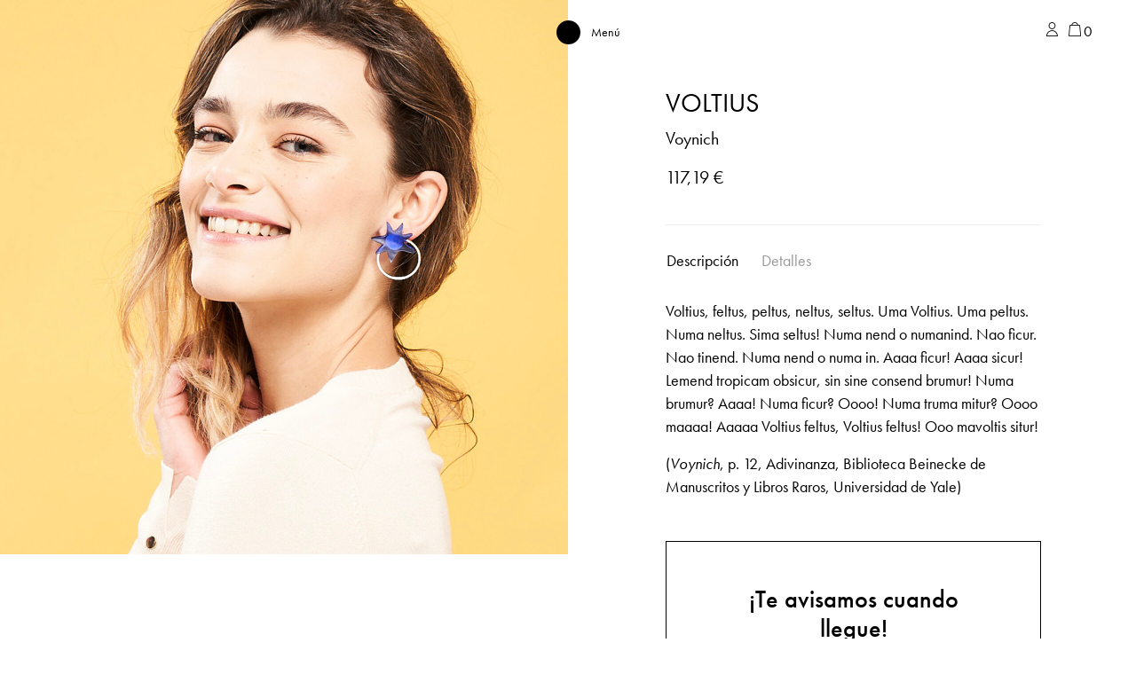

--- FILE ---
content_type: text/html; charset=UTF-8
request_url: https://papiroga.com/voynich/voltius/
body_size: 23123
content:
<!doctype html>
<html lang="es-ES">
<head>
	<meta charset="UTF-8">
	<meta name="viewport" content="width=device-width, initial-scale=1, shrink-to-fit=no">
	<link rel="profile" href="http://gmpg.org/xfn/11">
	<link rel="apple-touch-icon" sizes="180x180" href="/apple-touch-icon.png">
	<link rel="icon" type="image/png" sizes="32x32" href="/favicon-32x32.png">
	<link rel="icon" type="image/png" sizes="16x16" href="/favicon-16x16.png">
	<link rel="manifest" href="/site.webmanifest">
	<meta name="msapplication-TileColor" content="#da532c">
	<meta name="theme-color" content="#ffffff">
	<script>
		window.dataLayer = window.dataLayer || [];
		function gtag() {
			dataLayer.push(arguments);
		}
		gtag("consent", "default", {
			ad_storage: "denied",
			ad_user_data: "denied", 
			ad_personalization: "denied",
			analytics_storage: "denied",
			functionality_storage: "denied",
			personalization_storage: "denied",
			security_storage: "granted",
			wait_for_update: 2000,
		});
		gtag("set", "ads_data_redaction", true);
		gtag("set", "url_passthrough", true);
	</script>

					<script>document.documentElement.className = document.documentElement.className + ' yes-js js_active js'</script>
			<meta name='robots' content='index, follow, max-image-preview:large, max-snippet:-1, max-video-preview:-1' />

<!-- Google Tag Manager for WordPress by gtm4wp.com -->
<script data-cfasync="false" data-pagespeed-no-defer>
	var gtm4wp_datalayer_name = "dataLayer";
	var dataLayer = dataLayer || [];
	const gtm4wp_use_sku_instead = false;
	const gtm4wp_currency = 'EUR';
	const gtm4wp_product_per_impression = 10;
	const gtm4wp_clear_ecommerce = false;
	const gtm4wp_datalayer_max_timeout = 2000;
</script>
<!-- End Google Tag Manager for WordPress by gtm4wp.com -->
	<!-- This site is optimized with the Yoast SEO Premium plugin v26.7 (Yoast SEO v26.7) - https://yoast.com/wordpress/plugins/seo/ -->
	<title>VOLTIUS - papiroga</title>
	<meta name="description" content="Voltius, feltus, peltus, neltus, seltus. Uma Voltius. Uma peltus. Numa neltus. Sima seltus! Numa nend o numanind. Nao ficur. Nao tinend. Numa nend o numa in" />
	<link rel="canonical" href="https://papiroga.com/voynich/voltius/" />
	<meta property="og:locale" content="es_ES" />
	<meta property="og:type" content="product" />
	<meta property="og:title" content="VOLTIUS" />
	<meta property="og:description" content="Voltius, feltus, peltus, neltus, seltus. Uma Voltius. Uma peltus. Numa neltus. Sima seltus! Numa nend o numanind. Nao ficur. Nao tinend. Numa nend o numa in. Aaaa ficur! Aaaa sicur! Lemend tropicam obsicur, sin sine consend brumur! Numa brumur? Aaaa! Numa ficur? Oooo! Numa truma mitur? Oooo maaaa! Aaaaa Voltius feltus, Voltius feltus! Ooo mavoltis [&hellip;]" />
	<meta property="og:url" content="https://papiroga.com/voynich/voltius/" />
	<meta property="og:site_name" content="papiroga" />
	<meta property="article:modified_time" content="2024-12-19T10:43:37+00:00" />
	<meta property="og:image" content="https://papiroga.com/wp-content/uploads/nc/2020/02/1421-thickbox_default-VOLTIUS.jpg" />
	<meta property="og:image:width" content="818" />
	<meta property="og:image:height" content="800" />
	<meta property="og:image:type" content="image/jpeg" /><meta property="og:image" content="https://papiroga.com/wp-content/uploads/nc/2020/02/1422-thickbox_default-VOLTIUS.jpg" />
	<meta property="og:image:width" content="1200" />
	<meta property="og:image:height" content="800" />
	<meta property="og:image:type" content="image/jpeg" />
	<meta name="twitter:card" content="summary_large_image" />
	<meta name="twitter:label1" content="Precio" />
	<meta name="twitter:data1" content="117,19&nbsp;&euro;" />
	<meta name="twitter:label2" content="Disponibilidad" />
	<meta name="twitter:data2" content="Sin existencias" />
	<script type="application/ld+json" class="yoast-schema-graph">{"@context":"https://schema.org","@graph":[{"@type":["WebPage","ItemPage"],"@id":"https://papiroga.com/voynich/voltius/","url":"https://papiroga.com/voynich/voltius/","name":"VOLTIUS - papiroga","isPartOf":{"@id":"https://papiroga.com/#website"},"primaryImageOfPage":{"@id":"https://papiroga.com/voynich/voltius/#primaryimage"},"image":{"@id":"https://papiroga.com/voynich/voltius/#primaryimage"},"thumbnailUrl":"https://papiroga.com/wp-content/uploads/nc/2020/02/1421-thickbox_default-VOLTIUS.jpg","breadcrumb":{"@id":"https://papiroga.com/voynich/voltius/#breadcrumb"},"inLanguage":"es","potentialAction":{"@type":"BuyAction","target":"https://papiroga.com/voynich/voltius/"}},{"@type":"ImageObject","inLanguage":"es","@id":"https://papiroga.com/voynich/voltius/#primaryimage","url":"https://papiroga.com/wp-content/uploads/nc/2020/02/1421-thickbox_default-VOLTIUS.jpg","contentUrl":"https://papiroga.com/wp-content/uploads/nc/2020/02/1421-thickbox_default-VOLTIUS.jpg","width":818,"height":800,"caption":"VOLTIUS"},{"@type":"BreadcrumbList","@id":"https://papiroga.com/voynich/voltius/#breadcrumb","itemListElement":[{"@type":"ListItem","position":1,"name":"Portada","item":"https://papiroga.com/"},{"@type":"ListItem","position":2,"name":"Shop","item":"https://papiroga.com/"},{"@type":"ListItem","position":3,"name":"VOLTIUS"}]},{"@type":"WebSite","@id":"https://papiroga.com/#website","url":"https://papiroga.com/","name":"papiroga","description":"How do you wanna feel today?","publisher":{"@id":"https://papiroga.com/#organization"},"potentialAction":[{"@type":"SearchAction","target":{"@type":"EntryPoint","urlTemplate":"https://papiroga.com/?s={search_term_string}"},"query-input":{"@type":"PropertyValueSpecification","valueRequired":true,"valueName":"search_term_string"}}],"inLanguage":"es"},{"@type":"Organization","@id":"https://papiroga.com/#organization","name":"papiroga","url":"https://papiroga.com/","logo":{"@type":"ImageObject","inLanguage":"es","@id":"https://papiroga.com/#/schema/logo/image/","url":"https://papiroga.com/wp-content/uploads/2024/09/Logotipo-papiroga.png","contentUrl":"https://papiroga.com/wp-content/uploads/2024/09/Logotipo-papiroga.png","width":2070,"height":401,"caption":"papiroga"},"image":{"@id":"https://papiroga.com/#/schema/logo/image/"},"sameAs":["https://www.instagram.com/papiroga/"]}]}</script>
	<meta property="product:price:amount" content="117.19" />
	<meta property="product:price:currency" content="EUR" />
	<meta property="og:availability" content="out of stock" />
	<meta property="product:availability" content="out of stock" />
	<meta property="product:retailer_item_id" content="Voltius" />
	<meta property="product:condition" content="new" />
	<!-- / Yoast SEO Premium plugin. -->


<script type='application/javascript'  id='pys-version-script'>console.log('PixelYourSite Free version 11.1.4.2');</script>
<link rel='dns-prefetch' href='//papiroga.com' />
<link rel='dns-prefetch' href='//use.typekit.net' />
<link rel="alternate" type="application/rss+xml" title="papiroga &raquo; Feed" href="https://papiroga.com/feed/" />
<link rel="alternate" type="application/rss+xml" title="papiroga &raquo; Feed de los comentarios" href="https://papiroga.com/comments/feed/" />
<link rel="alternate" title="oEmbed (JSON)" type="application/json+oembed" href="https://papiroga.com/wp-json/oembed/1.0/embed?url=https%3A%2F%2Fpapiroga.com%2Fvoynich%2Fvoltius%2F" />
<link rel="alternate" title="oEmbed (XML)" type="text/xml+oembed" href="https://papiroga.com/wp-json/oembed/1.0/embed?url=https%3A%2F%2Fpapiroga.com%2Fvoynich%2Fvoltius%2F&#038;format=xml" />
<style id='wp-img-auto-sizes-contain-inline-css' type='text/css'>
img:is([sizes=auto i],[sizes^="auto," i]){contain-intrinsic-size:3000px 1500px}
/*# sourceURL=wp-img-auto-sizes-contain-inline-css */
</style>
<link rel='stylesheet' id='font-awesome-css' href='https://papiroga.com/wp-content/plugins/load-more-products-for-woocommerce/berocket/assets/css/font-awesome.min.css?ver=6.9' type='text/css' media='all' />
<style id='font-awesome-inline-css' type='text/css'>
[data-font="FontAwesome"]:before {font-family: 'FontAwesome' !important;content: attr(data-icon) !important;speak: none !important;font-weight: normal !important;font-variant: normal !important;text-transform: none !important;line-height: 1 !important;font-style: normal !important;-webkit-font-smoothing: antialiased !important;-moz-osx-font-smoothing: grayscale !important;}
/*# sourceURL=font-awesome-inline-css */
</style>
<link rel='stylesheet' id='woo-conditional-shipping-blocks-style-css' href='https://papiroga.com/wp-content/plugins/conditional-shipping-for-woocommerce/frontend/css/woo-conditional-shipping.css?ver=3.6.0.free' type='text/css' media='all' />
<link rel='stylesheet' id='wp-block-library-css' href='https://papiroga.com/wp-includes/css/dist/block-library/style.min.css?ver=6.9' type='text/css' media='all' />
<style id='classic-theme-styles-inline-css' type='text/css'>
/*! This file is auto-generated */
.wp-block-button__link{color:#fff;background-color:#32373c;border-radius:9999px;box-shadow:none;text-decoration:none;padding:calc(.667em + 2px) calc(1.333em + 2px);font-size:1.125em}.wp-block-file__button{background:#32373c;color:#fff;text-decoration:none}
/*# sourceURL=/wp-includes/css/classic-themes.min.css */
</style>
<style id='safe-svg-svg-icon-style-inline-css' type='text/css'>
.safe-svg-cover{text-align:center}.safe-svg-cover .safe-svg-inside{display:inline-block;max-width:100%}.safe-svg-cover svg{fill:currentColor;height:100%;max-height:100%;max-width:100%;width:100%}

/*# sourceURL=https://papiroga.com/wp-content/plugins/safe-svg/dist/safe-svg-block-frontend.css */
</style>
<link rel='stylesheet' id='jquery-selectBox-css' href='https://papiroga.com/wp-content/plugins/yith-woocommerce-wishlist/assets/css/jquery.selectBox.css?ver=1.2.0' type='text/css' media='all' />
<link rel='stylesheet' id='woocommerce_prettyPhoto_css-css' href='//papiroga.com/wp-content/plugins/woocommerce/assets/css/prettyPhoto.css?ver=3.1.6' type='text/css' media='all' />
<link rel='stylesheet' id='yith-wcwl-main-css' href='https://papiroga.com/wp-content/plugins/yith-woocommerce-wishlist/assets/css/style.css?ver=4.11.0' type='text/css' media='all' />
<style id='yith-wcwl-main-inline-css' type='text/css'>
 :root { --color-add-to-wishlist-background: #333333; --color-add-to-wishlist-text: #FFFFFF; --color-add-to-wishlist-border: #333333; --color-add-to-wishlist-background-hover: #333333; --color-add-to-wishlist-text-hover: #FFFFFF; --color-add-to-wishlist-border-hover: #333333; --rounded-corners-radius: 16px; --color-add-to-cart-background: #333333; --color-add-to-cart-text: #FFFFFF; --color-add-to-cart-border: #333333; --color-add-to-cart-background-hover: #4F4F4F; --color-add-to-cart-text-hover: #FFFFFF; --color-add-to-cart-border-hover: #4F4F4F; --add-to-cart-rounded-corners-radius: 16px; --color-button-style-1-background: #333333; --color-button-style-1-text: #FFFFFF; --color-button-style-1-border: #333333; --color-button-style-1-background-hover: #4F4F4F; --color-button-style-1-text-hover: #FFFFFF; --color-button-style-1-border-hover: #4F4F4F; --color-button-style-2-background: #333333; --color-button-style-2-text: #FFFFFF; --color-button-style-2-border: #333333; --color-button-style-2-background-hover: #4F4F4F; --color-button-style-2-text-hover: #FFFFFF; --color-button-style-2-border-hover: #4F4F4F; --color-wishlist-table-background: #FFFFFF; --color-wishlist-table-text: #6d6c6c; --color-wishlist-table-border: #FFFFFF; --color-headers-background: #F4F4F4; --color-share-button-color: #FFFFFF; --color-share-button-color-hover: #FFFFFF; --color-fb-button-background: #39599E; --color-fb-button-background-hover: #595A5A; --color-tw-button-background: #45AFE2; --color-tw-button-background-hover: #595A5A; --color-pr-button-background: #AB2E31; --color-pr-button-background-hover: #595A5A; --color-em-button-background: #FBB102; --color-em-button-background-hover: #595A5A; --color-wa-button-background: #00A901; --color-wa-button-background-hover: #595A5A; --feedback-duration: 3s } 
 :root { --color-add-to-wishlist-background: #333333; --color-add-to-wishlist-text: #FFFFFF; --color-add-to-wishlist-border: #333333; --color-add-to-wishlist-background-hover: #333333; --color-add-to-wishlist-text-hover: #FFFFFF; --color-add-to-wishlist-border-hover: #333333; --rounded-corners-radius: 16px; --color-add-to-cart-background: #333333; --color-add-to-cart-text: #FFFFFF; --color-add-to-cart-border: #333333; --color-add-to-cart-background-hover: #4F4F4F; --color-add-to-cart-text-hover: #FFFFFF; --color-add-to-cart-border-hover: #4F4F4F; --add-to-cart-rounded-corners-radius: 16px; --color-button-style-1-background: #333333; --color-button-style-1-text: #FFFFFF; --color-button-style-1-border: #333333; --color-button-style-1-background-hover: #4F4F4F; --color-button-style-1-text-hover: #FFFFFF; --color-button-style-1-border-hover: #4F4F4F; --color-button-style-2-background: #333333; --color-button-style-2-text: #FFFFFF; --color-button-style-2-border: #333333; --color-button-style-2-background-hover: #4F4F4F; --color-button-style-2-text-hover: #FFFFFF; --color-button-style-2-border-hover: #4F4F4F; --color-wishlist-table-background: #FFFFFF; --color-wishlist-table-text: #6d6c6c; --color-wishlist-table-border: #FFFFFF; --color-headers-background: #F4F4F4; --color-share-button-color: #FFFFFF; --color-share-button-color-hover: #FFFFFF; --color-fb-button-background: #39599E; --color-fb-button-background-hover: #595A5A; --color-tw-button-background: #45AFE2; --color-tw-button-background-hover: #595A5A; --color-pr-button-background: #AB2E31; --color-pr-button-background-hover: #595A5A; --color-em-button-background: #FBB102; --color-em-button-background-hover: #595A5A; --color-wa-button-background: #00A901; --color-wa-button-background-hover: #595A5A; --feedback-duration: 3s } 
/*# sourceURL=yith-wcwl-main-inline-css */
</style>
<style id='global-styles-inline-css' type='text/css'>
:root{--wp--preset--aspect-ratio--square: 1;--wp--preset--aspect-ratio--4-3: 4/3;--wp--preset--aspect-ratio--3-4: 3/4;--wp--preset--aspect-ratio--3-2: 3/2;--wp--preset--aspect-ratio--2-3: 2/3;--wp--preset--aspect-ratio--16-9: 16/9;--wp--preset--aspect-ratio--9-16: 9/16;--wp--preset--color--black: #000000;--wp--preset--color--cyan-bluish-gray: #abb8c3;--wp--preset--color--white: #ffffff;--wp--preset--color--pale-pink: #f78da7;--wp--preset--color--vivid-red: #cf2e2e;--wp--preset--color--luminous-vivid-orange: #ff6900;--wp--preset--color--luminous-vivid-amber: #fcb900;--wp--preset--color--light-green-cyan: #7bdcb5;--wp--preset--color--vivid-green-cyan: #00d084;--wp--preset--color--pale-cyan-blue: #8ed1fc;--wp--preset--color--vivid-cyan-blue: #0693e3;--wp--preset--color--vivid-purple: #9b51e0;--wp--preset--gradient--vivid-cyan-blue-to-vivid-purple: linear-gradient(135deg,rgb(6,147,227) 0%,rgb(155,81,224) 100%);--wp--preset--gradient--light-green-cyan-to-vivid-green-cyan: linear-gradient(135deg,rgb(122,220,180) 0%,rgb(0,208,130) 100%);--wp--preset--gradient--luminous-vivid-amber-to-luminous-vivid-orange: linear-gradient(135deg,rgb(252,185,0) 0%,rgb(255,105,0) 100%);--wp--preset--gradient--luminous-vivid-orange-to-vivid-red: linear-gradient(135deg,rgb(255,105,0) 0%,rgb(207,46,46) 100%);--wp--preset--gradient--very-light-gray-to-cyan-bluish-gray: linear-gradient(135deg,rgb(238,238,238) 0%,rgb(169,184,195) 100%);--wp--preset--gradient--cool-to-warm-spectrum: linear-gradient(135deg,rgb(74,234,220) 0%,rgb(151,120,209) 20%,rgb(207,42,186) 40%,rgb(238,44,130) 60%,rgb(251,105,98) 80%,rgb(254,248,76) 100%);--wp--preset--gradient--blush-light-purple: linear-gradient(135deg,rgb(255,206,236) 0%,rgb(152,150,240) 100%);--wp--preset--gradient--blush-bordeaux: linear-gradient(135deg,rgb(254,205,165) 0%,rgb(254,45,45) 50%,rgb(107,0,62) 100%);--wp--preset--gradient--luminous-dusk: linear-gradient(135deg,rgb(255,203,112) 0%,rgb(199,81,192) 50%,rgb(65,88,208) 100%);--wp--preset--gradient--pale-ocean: linear-gradient(135deg,rgb(255,245,203) 0%,rgb(182,227,212) 50%,rgb(51,167,181) 100%);--wp--preset--gradient--electric-grass: linear-gradient(135deg,rgb(202,248,128) 0%,rgb(113,206,126) 100%);--wp--preset--gradient--midnight: linear-gradient(135deg,rgb(2,3,129) 0%,rgb(40,116,252) 100%);--wp--preset--font-size--small: 13px;--wp--preset--font-size--medium: 20px;--wp--preset--font-size--large: 36px;--wp--preset--font-size--x-large: 42px;--wp--preset--spacing--20: 0.44rem;--wp--preset--spacing--30: 0.67rem;--wp--preset--spacing--40: 1rem;--wp--preset--spacing--50: 1.5rem;--wp--preset--spacing--60: 2.25rem;--wp--preset--spacing--70: 3.38rem;--wp--preset--spacing--80: 5.06rem;--wp--preset--shadow--natural: 6px 6px 9px rgba(0, 0, 0, 0.2);--wp--preset--shadow--deep: 12px 12px 50px rgba(0, 0, 0, 0.4);--wp--preset--shadow--sharp: 6px 6px 0px rgba(0, 0, 0, 0.2);--wp--preset--shadow--outlined: 6px 6px 0px -3px rgb(255, 255, 255), 6px 6px rgb(0, 0, 0);--wp--preset--shadow--crisp: 6px 6px 0px rgb(0, 0, 0);}:where(.is-layout-flex){gap: 0.5em;}:where(.is-layout-grid){gap: 0.5em;}body .is-layout-flex{display: flex;}.is-layout-flex{flex-wrap: wrap;align-items: center;}.is-layout-flex > :is(*, div){margin: 0;}body .is-layout-grid{display: grid;}.is-layout-grid > :is(*, div){margin: 0;}:where(.wp-block-columns.is-layout-flex){gap: 2em;}:where(.wp-block-columns.is-layout-grid){gap: 2em;}:where(.wp-block-post-template.is-layout-flex){gap: 1.25em;}:where(.wp-block-post-template.is-layout-grid){gap: 1.25em;}.has-black-color{color: var(--wp--preset--color--black) !important;}.has-cyan-bluish-gray-color{color: var(--wp--preset--color--cyan-bluish-gray) !important;}.has-white-color{color: var(--wp--preset--color--white) !important;}.has-pale-pink-color{color: var(--wp--preset--color--pale-pink) !important;}.has-vivid-red-color{color: var(--wp--preset--color--vivid-red) !important;}.has-luminous-vivid-orange-color{color: var(--wp--preset--color--luminous-vivid-orange) !important;}.has-luminous-vivid-amber-color{color: var(--wp--preset--color--luminous-vivid-amber) !important;}.has-light-green-cyan-color{color: var(--wp--preset--color--light-green-cyan) !important;}.has-vivid-green-cyan-color{color: var(--wp--preset--color--vivid-green-cyan) !important;}.has-pale-cyan-blue-color{color: var(--wp--preset--color--pale-cyan-blue) !important;}.has-vivid-cyan-blue-color{color: var(--wp--preset--color--vivid-cyan-blue) !important;}.has-vivid-purple-color{color: var(--wp--preset--color--vivid-purple) !important;}.has-black-background-color{background-color: var(--wp--preset--color--black) !important;}.has-cyan-bluish-gray-background-color{background-color: var(--wp--preset--color--cyan-bluish-gray) !important;}.has-white-background-color{background-color: var(--wp--preset--color--white) !important;}.has-pale-pink-background-color{background-color: var(--wp--preset--color--pale-pink) !important;}.has-vivid-red-background-color{background-color: var(--wp--preset--color--vivid-red) !important;}.has-luminous-vivid-orange-background-color{background-color: var(--wp--preset--color--luminous-vivid-orange) !important;}.has-luminous-vivid-amber-background-color{background-color: var(--wp--preset--color--luminous-vivid-amber) !important;}.has-light-green-cyan-background-color{background-color: var(--wp--preset--color--light-green-cyan) !important;}.has-vivid-green-cyan-background-color{background-color: var(--wp--preset--color--vivid-green-cyan) !important;}.has-pale-cyan-blue-background-color{background-color: var(--wp--preset--color--pale-cyan-blue) !important;}.has-vivid-cyan-blue-background-color{background-color: var(--wp--preset--color--vivid-cyan-blue) !important;}.has-vivid-purple-background-color{background-color: var(--wp--preset--color--vivid-purple) !important;}.has-black-border-color{border-color: var(--wp--preset--color--black) !important;}.has-cyan-bluish-gray-border-color{border-color: var(--wp--preset--color--cyan-bluish-gray) !important;}.has-white-border-color{border-color: var(--wp--preset--color--white) !important;}.has-pale-pink-border-color{border-color: var(--wp--preset--color--pale-pink) !important;}.has-vivid-red-border-color{border-color: var(--wp--preset--color--vivid-red) !important;}.has-luminous-vivid-orange-border-color{border-color: var(--wp--preset--color--luminous-vivid-orange) !important;}.has-luminous-vivid-amber-border-color{border-color: var(--wp--preset--color--luminous-vivid-amber) !important;}.has-light-green-cyan-border-color{border-color: var(--wp--preset--color--light-green-cyan) !important;}.has-vivid-green-cyan-border-color{border-color: var(--wp--preset--color--vivid-green-cyan) !important;}.has-pale-cyan-blue-border-color{border-color: var(--wp--preset--color--pale-cyan-blue) !important;}.has-vivid-cyan-blue-border-color{border-color: var(--wp--preset--color--vivid-cyan-blue) !important;}.has-vivid-purple-border-color{border-color: var(--wp--preset--color--vivid-purple) !important;}.has-vivid-cyan-blue-to-vivid-purple-gradient-background{background: var(--wp--preset--gradient--vivid-cyan-blue-to-vivid-purple) !important;}.has-light-green-cyan-to-vivid-green-cyan-gradient-background{background: var(--wp--preset--gradient--light-green-cyan-to-vivid-green-cyan) !important;}.has-luminous-vivid-amber-to-luminous-vivid-orange-gradient-background{background: var(--wp--preset--gradient--luminous-vivid-amber-to-luminous-vivid-orange) !important;}.has-luminous-vivid-orange-to-vivid-red-gradient-background{background: var(--wp--preset--gradient--luminous-vivid-orange-to-vivid-red) !important;}.has-very-light-gray-to-cyan-bluish-gray-gradient-background{background: var(--wp--preset--gradient--very-light-gray-to-cyan-bluish-gray) !important;}.has-cool-to-warm-spectrum-gradient-background{background: var(--wp--preset--gradient--cool-to-warm-spectrum) !important;}.has-blush-light-purple-gradient-background{background: var(--wp--preset--gradient--blush-light-purple) !important;}.has-blush-bordeaux-gradient-background{background: var(--wp--preset--gradient--blush-bordeaux) !important;}.has-luminous-dusk-gradient-background{background: var(--wp--preset--gradient--luminous-dusk) !important;}.has-pale-ocean-gradient-background{background: var(--wp--preset--gradient--pale-ocean) !important;}.has-electric-grass-gradient-background{background: var(--wp--preset--gradient--electric-grass) !important;}.has-midnight-gradient-background{background: var(--wp--preset--gradient--midnight) !important;}.has-small-font-size{font-size: var(--wp--preset--font-size--small) !important;}.has-medium-font-size{font-size: var(--wp--preset--font-size--medium) !important;}.has-large-font-size{font-size: var(--wp--preset--font-size--large) !important;}.has-x-large-font-size{font-size: var(--wp--preset--font-size--x-large) !important;}
:where(.wp-block-post-template.is-layout-flex){gap: 1.25em;}:where(.wp-block-post-template.is-layout-grid){gap: 1.25em;}
:where(.wp-block-term-template.is-layout-flex){gap: 1.25em;}:where(.wp-block-term-template.is-layout-grid){gap: 1.25em;}
:where(.wp-block-columns.is-layout-flex){gap: 2em;}:where(.wp-block-columns.is-layout-grid){gap: 2em;}
:root :where(.wp-block-pullquote){font-size: 1.5em;line-height: 1.6;}
/*# sourceURL=global-styles-inline-css */
</style>
<style id='woocommerce-inline-inline-css' type='text/css'>
.woocommerce form .form-row .required { visibility: visible; }
/*# sourceURL=woocommerce-inline-inline-css */
</style>
<link rel='stylesheet' id='wpsl-styles-css' href='https://papiroga.com/wp-content/plugins/wp-store-locator/css/styles.min.css?ver=2.2.261' type='text/css' media='all' />
<link rel='stylesheet' id='woo_conditional_shipping_css-css' href='https://papiroga.com/wp-content/plugins/conditional-shipping-for-woocommerce/includes/frontend/../../frontend/css/woo-conditional-shipping.css?ver=3.6.0.free' type='text/css' media='all' />
<link rel='stylesheet' id='woo-variation-swatches-css' href='https://papiroga.com/wp-content/plugins/woo-variation-swatches/assets/css/frontend.min.css?ver=1762900252' type='text/css' media='all' />
<style id='woo-variation-swatches-inline-css' type='text/css'>
:root {
--wvs-tick:url("data:image/svg+xml;utf8,%3Csvg filter='drop-shadow(0px 0px 2px rgb(0 0 0 / .8))' xmlns='http://www.w3.org/2000/svg'  viewBox='0 0 30 30'%3E%3Cpath fill='none' stroke='%23ffffff' stroke-linecap='round' stroke-linejoin='round' stroke-width='4' d='M4 16L11 23 27 7'/%3E%3C/svg%3E");

--wvs-cross:url("data:image/svg+xml;utf8,%3Csvg filter='drop-shadow(0px 0px 5px rgb(255 255 255 / .6))' xmlns='http://www.w3.org/2000/svg' width='72px' height='72px' viewBox='0 0 24 24'%3E%3Cpath fill='none' stroke='%23ff0000' stroke-linecap='round' stroke-width='0.6' d='M5 5L19 19M19 5L5 19'/%3E%3C/svg%3E");
--wvs-single-product-item-width:30px;
--wvs-single-product-item-height:30px;
--wvs-single-product-item-font-size:16px}
/*# sourceURL=woo-variation-swatches-inline-css */
</style>
<link rel='stylesheet' id='wcpf-plugin-style-css' href='https://papiroga.com/wp-content/plugins/woocommerce-product-filters/assets/css/plugin.css?ver=1.4.40' type='text/css' media='all' />
<link rel='stylesheet' id='brands-styles-css' href='https://papiroga.com/wp-content/plugins/woocommerce/assets/css/brands.css?ver=10.3.7' type='text/css' media='all' />
<link rel='stylesheet' id='encode-typo-adobe-css' href='https://use.typekit.net/wey8xan.css?ver=1.20' type='text/css' media='all' />
<link rel='stylesheet' id='space-oddity-style-css' href='https://papiroga.com/wp-content/themes/space-oddity/style.css?ver=3.19' type='text/css' media='all' />
<link rel='stylesheet' id='animations-papiroga-css' href='https://papiroga.com/wp-content/themes/space-oddity/animations/style.css?ver=1.50' type='text/css' media='all' />
<link rel='stylesheet' id='wcwl_frontend-css' href='https://papiroga.com/wp-content/plugins/woocommerce-waitlist/includes/css/src/wcwl_frontend.min.css?ver=2.5.1' type='text/css' media='all' />
<link rel='stylesheet' id='dashicons-css' href='https://papiroga.com/wp-includes/css/dashicons.min.css?ver=6.9' type='text/css' media='all' />
<style id='dashicons-inline-css' type='text/css'>
[data-font="Dashicons"]:before {font-family: 'Dashicons' !important;content: attr(data-icon) !important;speak: none !important;font-weight: normal !important;font-variant: normal !important;text-transform: none !important;line-height: 1 !important;font-style: normal !important;-webkit-font-smoothing: antialiased !important;-moz-osx-font-smoothing: grayscale !important;}
/*# sourceURL=dashicons-inline-css */
</style>
<script type="text/javascript" id="jquery-core-js-extra">
/* <![CDATA[ */
var pysFacebookRest = {"restApiUrl":"https://papiroga.com/wp-json/pys-facebook/v1/event","debug":""};
//# sourceURL=jquery-core-js-extra
/* ]]> */
</script>
<script type="text/javascript" src="https://papiroga.com/wp-includes/js/jquery/jquery.min.js?ver=3.7.1" id="jquery-core-js"></script>
<script type="text/javascript" src="https://papiroga.com/wp-includes/js/jquery/jquery-migrate.min.js?ver=3.4.1" id="jquery-migrate-js"></script>
<script type="text/javascript" id="wpml-cookie-js-extra">
/* <![CDATA[ */
var wpml_cookies = {"wp-wpml_current_language":{"value":"es","expires":1,"path":"/"}};
var wpml_cookies = {"wp-wpml_current_language":{"value":"es","expires":1,"path":"/"}};
//# sourceURL=wpml-cookie-js-extra
/* ]]> */
</script>
<script type="text/javascript" src="https://papiroga.com/wp-content/plugins/sitepress-multilingual-cms/res/js/cookies/language-cookie.js?ver=486900" id="wpml-cookie-js" defer="defer" data-wp-strategy="defer"></script>
<script type="text/javascript" src="https://papiroga.com/wp-content/plugins/woocommerce/assets/js/jquery-blockui/jquery.blockUI.min.js?ver=2.7.0-wc.10.3.7" id="wc-jquery-blockui-js" data-wp-strategy="defer"></script>
<script type="text/javascript" id="wc-add-to-cart-js-extra">
/* <![CDATA[ */
var wc_add_to_cart_params = {"ajax_url":"/wp-admin/admin-ajax.php","wc_ajax_url":"/?wc-ajax=%%endpoint%%","i18n_view_cart":"Ver carrito","cart_url":"https://papiroga.com/carrito/","is_cart":"","cart_redirect_after_add":"no"};
//# sourceURL=wc-add-to-cart-js-extra
/* ]]> */
</script>
<script type="text/javascript" src="https://papiroga.com/wp-content/plugins/woocommerce/assets/js/frontend/add-to-cart.min.js?ver=10.3.7" id="wc-add-to-cart-js" defer="defer" data-wp-strategy="defer"></script>
<script type="text/javascript" id="wc-single-product-js-extra">
/* <![CDATA[ */
var wc_single_product_params = {"i18n_required_rating_text":"Por favor elige una puntuaci\u00f3n","i18n_rating_options":["1 de 5 estrellas","2 de 5 estrellas","3 de 5 estrellas","4 de 5 estrellas","5 de 5 estrellas"],"i18n_product_gallery_trigger_text":"Ver galer\u00eda de im\u00e1genes a pantalla completa","review_rating_required":"yes","flexslider":{"rtl":false,"animation":"slide","smoothHeight":true,"directionNav":false,"controlNav":"thumbnails","slideshow":false,"animationSpeed":500,"animationLoop":false,"allowOneSlide":false},"zoom_enabled":"","zoom_options":[],"photoswipe_enabled":"","photoswipe_options":{"shareEl":false,"closeOnScroll":false,"history":false,"hideAnimationDuration":0,"showAnimationDuration":0},"flexslider_enabled":""};
//# sourceURL=wc-single-product-js-extra
/* ]]> */
</script>
<script type="text/javascript" src="https://papiroga.com/wp-content/plugins/woocommerce/assets/js/frontend/single-product.min.js?ver=10.3.7" id="wc-single-product-js" defer="defer" data-wp-strategy="defer"></script>
<script type="text/javascript" src="https://papiroga.com/wp-content/plugins/woocommerce/assets/js/js-cookie/js.cookie.min.js?ver=2.1.4-wc.10.3.7" id="wc-js-cookie-js" defer="defer" data-wp-strategy="defer"></script>
<script type="text/javascript" id="woocommerce-js-extra">
/* <![CDATA[ */
var woocommerce_params = {"ajax_url":"/wp-admin/admin-ajax.php","wc_ajax_url":"/?wc-ajax=%%endpoint%%","i18n_password_show":"Mostrar contrase\u00f1a","i18n_password_hide":"Ocultar contrase\u00f1a"};
//# sourceURL=woocommerce-js-extra
/* ]]> */
</script>
<script type="text/javascript" src="https://papiroga.com/wp-content/plugins/woocommerce/assets/js/frontend/woocommerce.min.js?ver=10.3.7" id="woocommerce-js" defer="defer" data-wp-strategy="defer"></script>
<script type="text/javascript" id="woo-conditional-shipping-js-js-extra">
/* <![CDATA[ */
var conditional_shipping_settings = {"trigger_fields":[]};
//# sourceURL=woo-conditional-shipping-js-js-extra
/* ]]> */
</script>
<script type="text/javascript" src="https://papiroga.com/wp-content/plugins/conditional-shipping-for-woocommerce/includes/frontend/../../frontend/js/woo-conditional-shipping.js?ver=3.6.0.free" id="woo-conditional-shipping-js-js"></script>
<script type="text/javascript" src="https://papiroga.com/wp-includes/js/underscore.min.js?ver=1.13.7" id="underscore-js"></script>
<script type="text/javascript" id="wp-util-js-extra">
/* <![CDATA[ */
var _wpUtilSettings = {"ajax":{"url":"/wp-admin/admin-ajax.php"}};
//# sourceURL=wp-util-js-extra
/* ]]> */
</script>
<script type="text/javascript" src="https://papiroga.com/wp-includes/js/wp-util.min.js?ver=6.9" id="wp-util-js"></script>
<script type="text/javascript" src="https://papiroga.com/wp-includes/js/jquery/ui/core.min.js?ver=1.13.3" id="jquery-ui-core-js"></script>
<script type="text/javascript" src="https://papiroga.com/wp-includes/js/jquery/ui/mouse.min.js?ver=1.13.3" id="jquery-ui-mouse-js"></script>
<script type="text/javascript" src="https://papiroga.com/wp-includes/js/jquery/ui/slider.min.js?ver=1.13.3" id="jquery-ui-slider-js"></script>
<script type="text/javascript" src="https://papiroga.com/wp-content/plugins/woocommerce-product-filters/assets/js/front-vendor.js?ver=1.4.40" id="wcpf-plugin-vendor-script-js"></script>
<script type="text/javascript" src="https://papiroga.com/wp-content/plugins/woocommerce/assets/js/accounting/accounting.min.js?ver=0.4.2" id="wc-accounting-js"></script>
<script type="text/javascript" id="wcpf-plugin-script-js-extra">
/* <![CDATA[ */
var WCPFData = {"registerEntities":{"Project":{"id":"Project","class":"WooCommerce_Product_Filter_Plugin\\Entity","post_type":"wcpf_project","label":"Proyecto","default_options":{"urlNavigation":"query","filteringStarts":"auto","urlNavigationOptions":[],"useComponents":["pagination","sorting","results-count","page-title","breadcrumb"],"paginationAjax":true,"sortingAjax":true,"productsContainerSelector":".products","paginationSelector":".woocommerce-pagination","resultCountSelector":".woocommerce-result-count","sortingSelector":".woocommerce-ordering","pageTitleSelector":".woocommerce-products-header__title","breadcrumbSelector":".woocommerce-breadcrumb","multipleContainersForProducts":true},"is_grouped":true,"editor_component_class":"WooCommerce_Product_Filter_Plugin\\Project\\Editor_Component","filter_component_class":"WooCommerce_Product_Filter_Plugin\\Project\\Filter_Component","variations":false},"BoxListField":{"id":"BoxListField","class":"WooCommerce_Product_Filter_Plugin\\Entity","post_type":"wcpf_item","label":"Lista de casillas","default_options":{"itemsSource":"attribute","itemsDisplay":"all","queryType":"or","itemsDisplayHierarchical":true,"displayHierarchicalCollapsed":false,"displayTitle":true,"displayToggleContent":true,"defaultToggleState":"show","cssClass":"","actionForEmptyOptions":"hide","displayProductCount":true,"productCountPolicy":"for-option-only","multiSelect":true,"boxSize":"45px"},"is_grouped":false,"editor_component_class":"WooCommerce_Product_Filter_Plugin\\Field\\Box_list\\Editor_Component","filter_component_class":"WooCommerce_Product_Filter_Plugin\\Field\\Box_List\\Filter_Component","variations":true},"CheckBoxListField":{"id":"CheckBoxListField","class":"WooCommerce_Product_Filter_Plugin\\Entity","post_type":"wcpf_item","label":"Casilla de verificaci\u00f3n","default_options":{"itemsSource":"attribute","itemsDisplay":"all","queryType":"or","itemsDisplayHierarchical":true,"displayHierarchicalCollapsed":false,"displayTitle":true,"displayToggleContent":true,"defaultToggleState":"show","cssClass":"","actionForEmptyOptions":"hide","displayProductCount":true,"productCountPolicy":"for-option-only","seeMoreOptionsBy":"scrollbar","heightOfVisibleContent":12},"is_grouped":false,"editor_component_class":"WooCommerce_Product_Filter_Plugin\\Field\\Check_Box_List\\Editor_Component","filter_component_class":"WooCommerce_Product_Filter_Plugin\\Field\\Check_Box_List\\Filter_Component","variations":true},"DropDownListField":{"id":"DropDownListField","class":"WooCommerce_Product_Filter_Plugin\\Entity","post_type":"wcpf_item","label":"Men\u00fa desplegable","default_options":{"itemsSource":"attribute","itemsDisplay":"all","queryType":"or","itemsDisplayHierarchical":true,"displayHierarchicalCollapsed":false,"displayTitle":true,"displayToggleContent":true,"defaultToggleState":"show","cssClass":"","actionForEmptyOptions":"hide","displayProductCount":true,"productCountPolicy":"for-option-only","titleItemReset":"Mostrar todos"},"is_grouped":false,"editor_component_class":"WooCommerce_Product_Filter_Plugin\\Field\\Drop_Down_List\\Editor_Component","filter_component_class":"WooCommerce_Product_Filter_Plugin\\Field\\Drop_Down_List\\Filter_Component","variations":true},"ButtonField":{"id":"ButtonField","class":"WooCommerce_Product_Filter_Plugin\\Entity","post_type":"wcpf_item","label":"Bot\u00f3n","default_options":{"cssClass":"","action":"reset"},"is_grouped":false,"editor_component_class":"WooCommerce_Product_Filter_Plugin\\Field\\Button\\Editor_Component","filter_component_class":"WooCommerce_Product_Filter_Plugin\\Field\\Button\\Filter_Component","variations":true},"ColorListField":{"id":"ColorListField","class":"WooCommerce_Product_Filter_Plugin\\Entity","post_type":"wcpf_item","label":"Colores","default_options":{"itemsSource":"attribute","itemsDisplay":"all","queryType":"or","itemsDisplayHierarchical":true,"displayHierarchicalCollapsed":false,"displayTitle":true,"displayToggleContent":true,"defaultToggleState":"show","cssClass":"","actionForEmptyOptions":"hide","displayProductCount":true,"productCountPolicy":"for-option-only","optionKey":"colors"},"is_grouped":false,"editor_component_class":"WooCommerce_Product_Filter_Plugin\\Field\\Color_List\\Editor_Component","filter_component_class":"WooCommerce_Product_Filter_Plugin\\Field\\Color_List\\Filter_Component","variations":true},"RadioListField":{"id":"RadioListField","class":"WooCommerce_Product_Filter_Plugin\\Entity","post_type":"wcpf_item","label":"Radio","default_options":{"itemsSource":"attribute","itemsDisplay":"all","queryType":"or","itemsDisplayHierarchical":true,"displayHierarchicalCollapsed":false,"displayTitle":true,"displayToggleContent":true,"defaultToggleState":"show","cssClass":"","actionForEmptyOptions":"hide","displayProductCount":true,"productCountPolicy":"for-option-only","titleItemReset":"Mostrar todos","seeMoreOptionsBy":"scrollbar","heightOfVisibleContent":12},"is_grouped":false,"editor_component_class":"WooCommerce_Product_Filter_Plugin\\Field\\Radio_List\\Editor_Component","filter_component_class":"WooCommerce_Product_Filter_Plugin\\Field\\Radio_List\\Filter_Component","variations":true},"TextListField":{"id":"TextListField","class":"WooCommerce_Product_Filter_Plugin\\Entity","post_type":"wcpf_item","label":"Lista de texto","default_options":{"itemsSource":"attribute","itemsDisplay":"all","queryType":"or","itemsDisplayHierarchical":true,"displayHierarchicalCollapsed":false,"displayTitle":true,"displayToggleContent":true,"defaultToggleState":"show","cssClass":"","actionForEmptyOptions":"hide","displayProductCount":true,"productCountPolicy":"for-option-only","multiSelect":true,"useInlineStyle":false},"is_grouped":false,"editor_component_class":"WooCommerce_Product_Filter_Plugin\\Field\\Text_List\\Editor_Component","filter_component_class":"WooCommerce_Product_Filter_Plugin\\Field\\Text_List\\Filter_Component","variations":true},"PriceSliderField":{"id":"PriceSliderField","class":"WooCommerce_Product_Filter_Plugin\\Entity","post_type":"wcpf_item","label":"Control deslizante de precios","default_options":{"minPriceOptionKey":"min-price","maxPriceOptionKey":"max-price","optionKey":"price","optionKeyFormat":"dash","cssClass":"","displayMinMaxInput":true,"displayTitle":true,"displayToggleContent":true,"defaultToggleState":"show","displayPriceLabel":true},"is_grouped":false,"editor_component_class":"WooCommerce_Product_Filter_Plugin\\Field\\Price_Slider\\Editor_Component","filter_component_class":"WooCommerce_Product_Filter_Plugin\\Field\\Price_Slider\\Filter_Component","variations":false},"SimpleBoxLayout":{"id":"SimpleBoxLayout","class":"WooCommerce_Product_Filter_Plugin\\Entity","post_type":"wcpf_item","label":"Casilla simple","default_options":{"displayToggleContent":true,"defaultToggleState":"show","cssClass":""},"is_grouped":true,"editor_component_class":"WooCommerce_Product_Filter_Plugin\\Layout\\Simple_Box\\Editor_Component","filter_component_class":"WooCommerce_Product_Filter_Plugin\\Layout\\Simple_Box\\Filter_Component","variations":false},"ColumnsLayout":{"id":"ColumnsLayout","class":"WooCommerce_Product_Filter_Plugin\\Entity","post_type":"wcpf_item","label":"Columnas","default_options":{"columns":[{"entities":[],"options":{"width":"50%"}}]},"is_grouped":true,"editor_component_class":"WooCommerce_Product_Filter_Plugin\\Layout\\Columns\\Editor_Component","filter_component_class":"WooCommerce_Product_Filter_Plugin\\Layout\\Columns\\Filter_Component","variations":false}},"messages":{"selectNoMatchesFound":"No se han encontrado coincidencias"},"selectors":{"productsContainer":".products","paginationContainer":".woocommerce-pagination","resultCount":".woocommerce-result-count","sorting":".woocommerce-ordering","pageTitle":".woocommerce-products-header__title","breadcrumb":".woocommerce-breadcrumb"},"pageUrl":"https://papiroga.com/voynich/voltius/","isPaged":"","scriptAfterProductsUpdate":"var animEl = jQuery('.animate'); animEl.each(function () { var self = this; /* eslint-disable*/ var inview = new Waypoint.Inview({ /* eslint-enable*/ element: this, enter: function(direction) { jQuery(self).addClass('has-animated'); }, exited: function(direction) { jQuery(self).removeClass('has-animated'); }, }) })","scrollTop":"no","priceFormat":{"currencyFormatNumDecimals":0,"currencyFormatSymbol":"&euro;","currencyFormatDecimalSep":",","currencyFormatThousandSep":".","currencyFormat":"%v&nbsp;%s"}};
//# sourceURL=wcpf-plugin-script-js-extra
/* ]]> */
</script>
<script type="text/javascript" src="https://papiroga.com/wp-content/plugins/woocommerce-product-filters/assets/build/js/plugin.js?ver=1.4.40" id="wcpf-plugin-script-js"></script>
<script type="text/javascript" src="https://papiroga.com/wp-content/plugins/pixelyoursite/dist/scripts/jquery.bind-first-0.2.3.min.js?ver=0.2.3" id="jquery-bind-first-js"></script>
<script type="text/javascript" src="https://papiroga.com/wp-content/plugins/pixelyoursite/dist/scripts/js.cookie-2.1.3.min.js?ver=2.1.3" id="js-cookie-pys-js"></script>
<script type="text/javascript" src="https://papiroga.com/wp-content/plugins/pixelyoursite/dist/scripts/tld.min.js?ver=2.3.1" id="js-tld-js"></script>
<script type="text/javascript" id="pys-js-extra">
/* <![CDATA[ */
var pysOptions = {"staticEvents":{"facebook":{"woo_view_content":[{"delay":0,"type":"static","name":"ViewContent","pixelIds":["742294649177495"],"eventID":"706c0a7a-811c-48c7-9aec-d04077a87d0d","params":{"content_ids":["19194"],"content_type":"product","tags":"happy, oro, plexiglas, pendientes, limon","content_name":"VOLTIUS","category_name":"Voynich","value":"117.19","currency":"EUR","contents":[{"id":"19194","quantity":1}],"product_price":"117.19","page_title":"VOLTIUS","post_type":"product","post_id":19194,"plugin":"PixelYourSite","user_role":"guest","event_url":"papiroga.com/voynich/voltius/"},"e_id":"woo_view_content","ids":[],"hasTimeWindow":false,"timeWindow":0,"woo_order":"","edd_order":""}],"init_event":[{"delay":0,"type":"static","ajaxFire":false,"name":"PageView","pixelIds":["742294649177495"],"eventID":"19909166-6aaa-44ad-a3f5-46274ae1674e","params":{"page_title":"VOLTIUS","post_type":"product","post_id":19194,"plugin":"PixelYourSite","user_role":"guest","event_url":"papiroga.com/voynich/voltius/"},"e_id":"init_event","ids":[],"hasTimeWindow":false,"timeWindow":0,"woo_order":"","edd_order":""}]}},"dynamicEvents":{"automatic_event_form":{"facebook":{"delay":0,"type":"dyn","name":"Form","pixelIds":["742294649177495"],"eventID":"ed5c5299-1365-4456-bcea-9554898756cd","params":{"page_title":"VOLTIUS","post_type":"product","post_id":19194,"plugin":"PixelYourSite","user_role":"guest","event_url":"papiroga.com/voynich/voltius/"},"e_id":"automatic_event_form","ids":[],"hasTimeWindow":false,"timeWindow":0,"woo_order":"","edd_order":""}},"automatic_event_download":{"facebook":{"delay":0,"type":"dyn","name":"Download","extensions":["","doc","exe","js","pdf","ppt","tgz","zip","xls"],"pixelIds":["742294649177495"],"eventID":"668276c0-4c58-4e53-a99a-60283dc031ae","params":{"page_title":"VOLTIUS","post_type":"product","post_id":19194,"plugin":"PixelYourSite","user_role":"guest","event_url":"papiroga.com/voynich/voltius/"},"e_id":"automatic_event_download","ids":[],"hasTimeWindow":false,"timeWindow":0,"woo_order":"","edd_order":""}},"automatic_event_comment":{"facebook":{"delay":0,"type":"dyn","name":"Comment","pixelIds":["742294649177495"],"eventID":"404e9e57-caec-4f56-b0da-4420294ec454","params":{"page_title":"VOLTIUS","post_type":"product","post_id":19194,"plugin":"PixelYourSite","user_role":"guest","event_url":"papiroga.com/voynich/voltius/"},"e_id":"automatic_event_comment","ids":[],"hasTimeWindow":false,"timeWindow":0,"woo_order":"","edd_order":""}},"automatic_event_scroll":{"facebook":{"delay":0,"type":"dyn","name":"PageScroll","scroll_percent":30,"pixelIds":["742294649177495"],"eventID":"78dbd5d6-968e-4344-8da0-081c8d4dfb55","params":{"page_title":"VOLTIUS","post_type":"product","post_id":19194,"plugin":"PixelYourSite","user_role":"guest","event_url":"papiroga.com/voynich/voltius/"},"e_id":"automatic_event_scroll","ids":[],"hasTimeWindow":false,"timeWindow":0,"woo_order":"","edd_order":""}},"automatic_event_time_on_page":{"facebook":{"delay":0,"type":"dyn","name":"TimeOnPage","time_on_page":30,"pixelIds":["742294649177495"],"eventID":"110975e8-61ba-4289-8423-4fed0a193fdf","params":{"page_title":"VOLTIUS","post_type":"product","post_id":19194,"plugin":"PixelYourSite","user_role":"guest","event_url":"papiroga.com/voynich/voltius/"},"e_id":"automatic_event_time_on_page","ids":[],"hasTimeWindow":false,"timeWindow":0,"woo_order":"","edd_order":""}}},"triggerEvents":[],"triggerEventTypes":[],"facebook":{"pixelIds":["742294649177495"],"advancedMatching":[],"advancedMatchingEnabled":true,"removeMetadata":false,"wooVariableAsSimple":false,"serverApiEnabled":true,"wooCRSendFromServer":false,"send_external_id":null,"enabled_medical":false,"do_not_track_medical_param":["event_url","post_title","page_title","landing_page","content_name","categories","category_name","tags"],"meta_ldu":false},"debug":"","siteUrl":"https://papiroga.com","ajaxUrl":"https://papiroga.com/wp-admin/admin-ajax.php","ajax_event":"6b06e68a4d","enable_remove_download_url_param":"1","cookie_duration":"7","last_visit_duration":"60","enable_success_send_form":"","ajaxForServerEvent":"1","ajaxForServerStaticEvent":"1","useSendBeacon":"1","send_external_id":"1","external_id_expire":"180","track_cookie_for_subdomains":"1","google_consent_mode":"1","gdpr":{"ajax_enabled":true,"all_disabled_by_api":false,"facebook_disabled_by_api":false,"analytics_disabled_by_api":false,"google_ads_disabled_by_api":false,"pinterest_disabled_by_api":false,"bing_disabled_by_api":false,"reddit_disabled_by_api":false,"externalID_disabled_by_api":false,"facebook_prior_consent_enabled":true,"analytics_prior_consent_enabled":true,"google_ads_prior_consent_enabled":null,"pinterest_prior_consent_enabled":true,"bing_prior_consent_enabled":true,"cookiebot_integration_enabled":false,"cookiebot_facebook_consent_category":"marketing","cookiebot_analytics_consent_category":"statistics","cookiebot_tiktok_consent_category":"marketing","cookiebot_google_ads_consent_category":"marketing","cookiebot_pinterest_consent_category":"marketing","cookiebot_bing_consent_category":"marketing","consent_magic_integration_enabled":false,"real_cookie_banner_integration_enabled":false,"cookie_notice_integration_enabled":false,"cookie_law_info_integration_enabled":false,"analytics_storage":{"enabled":true,"value":"granted","filter":false},"ad_storage":{"enabled":true,"value":"granted","filter":false},"ad_user_data":{"enabled":true,"value":"granted","filter":false},"ad_personalization":{"enabled":true,"value":"granted","filter":false}},"cookie":{"disabled_all_cookie":false,"disabled_start_session_cookie":false,"disabled_advanced_form_data_cookie":false,"disabled_landing_page_cookie":false,"disabled_first_visit_cookie":false,"disabled_trafficsource_cookie":false,"disabled_utmTerms_cookie":false,"disabled_utmId_cookie":false},"tracking_analytics":{"TrafficSource":"direct","TrafficLanding":"https://papiroga.com/voynich/voltius/","TrafficUtms":[],"TrafficUtmsId":[]},"GATags":{"ga_datalayer_type":"default","ga_datalayer_name":"dataLayerPYS"},"woo":{"enabled":true,"enabled_save_data_to_orders":true,"addToCartOnButtonEnabled":true,"addToCartOnButtonValueEnabled":true,"addToCartOnButtonValueOption":"price","singleProductId":19194,"removeFromCartSelector":"form.woocommerce-cart-form .remove","addToCartCatchMethod":"add_cart_hook","is_order_received_page":false,"containOrderId":false},"edd":{"enabled":false},"cache_bypass":"1768542450"};
//# sourceURL=pys-js-extra
/* ]]> */
</script>
<script type="text/javascript" src="https://papiroga.com/wp-content/plugins/pixelyoursite/dist/scripts/public.js?ver=11.1.4.2" id="pys-js"></script>
<link rel="https://api.w.org/" href="https://papiroga.com/wp-json/" /><link rel="alternate" title="JSON" type="application/json" href="https://papiroga.com/wp-json/wp/v2/product/19194" /><link rel="EditURI" type="application/rsd+xml" title="RSD" href="https://papiroga.com/xmlrpc.php?rsd" />
<meta name="generator" content="WordPress 6.9" />
<meta name="generator" content="WooCommerce 10.3.7" />
<link rel='shortlink' href='https://papiroga.com/?p=19194' />
<meta name="generator" content="WPML ver:4.8.6 stt:1,2;" />
<style></style><style>
                .lmp_load_more_button.br_lmp_button_settings .lmp_button:hover {
                    background-color: #9999ff!important;
                    color: #111111!important;
                }
                .lmp_load_more_button.br_lmp_prev_settings .lmp_button:hover {
                    background-color: #9999ff!important;
                    color: #111111!important;
                }li.product.lazy, .berocket_lgv_additional_data.lazy{opacity:0;}</style>
<!-- Google Tag Manager for WordPress by gtm4wp.com -->
<!-- GTM Container placement set to automatic -->
<script data-cfasync="false" data-pagespeed-no-defer>
	var dataLayer_content = {"pagePostType":"product","pagePostType2":"single-product","pagePostAuthor":"Josep","productRatingCounts":[],"productAverageRating":0,"productReviewCount":0,"productType":"simple","productIsVariable":0};
	dataLayer.push( dataLayer_content );
</script>
<script data-cfasync="false" data-pagespeed-no-defer>
(function(w,d,s,l,i){w[l]=w[l]||[];w[l].push({'gtm.start':
new Date().getTime(),event:'gtm.js'});var f=d.getElementsByTagName(s)[0],
j=d.createElement(s),dl=l!='dataLayer'?'&l='+l:'';j.async=true;j.src=
'//www.googletagmanager.com/gtm.js?id='+i+dl;f.parentNode.insertBefore(j,f);
})(window,document,'script','dataLayer','GTM-5B7GCS');
</script>
<!-- End Google Tag Manager for WordPress by gtm4wp.com -->		<script async src="https://www.googletagmanager.com/gtag/js?id=G-FFY9THXSSM"></script> 		<script>
		  window.dataLayer = window.dataLayer || [];
		  function gtag(){dataLayer.push(arguments);}
		  gtag('js', new Date());

		  gtag('config', 'G-FFY9THXSSM' );
		  		</script>
		<script>
		window.userCountry = 'US';
		window.userAgent = 'Mozilla5.0 Macintosh Intel Mac OS X 10_15_7 AppleWebKit537.36 KHTML like Gecko Chrome131.0.0.0 Safari537.36 ClaudeBot1.0 claudebotanthropic.com';
	</script>	<noscript><style>.woocommerce-product-gallery{ opacity: 1 !important; }</style></noscript>
		<style>
		  /* Ensure elements are hidden while ScrollEntrance is loading */
		  /*[data-entrance] { visibility: hidden; }*/
	</style>
	
	
	<!-- Google Tag Manager -->
	<script>(function(w,d,s,l,i){w[l]=w[l]||[];w[l].push({'gtm.start':
	new Date().getTime(),event:'gtm.js'});var f=d.getElementsByTagName(s)[0],
	j=d.createElement(s),dl=l!='dataLayer'?'&l='+l:'';j.async=true;j.src=
	'https://www.googletagmanager.com/gtm.js?id='+i+dl;f.parentNode.insertBefore(j,f);
	})(window,document,'script','dataLayer','GTM-5B7GCS');</script>
	<!-- End Google Tag Manager -->
	
	<!-- Facebook Pixel Code -->
		<script>
		  !function(f,b,e,v,n,t,s)
		  {if(f.fbq)return;n=f.fbq=function(){n.callMethod?
		  n.callMethod.apply(n,arguments):n.queue.push(arguments)};
		  if(!f._fbq)f._fbq=n;n.push=n;n.loaded=!0;n.version='2.0';
		  n.queue=[];t=b.createElement(e);t.async=!0;
		  t.src=v;s=b.getElementsByTagName(e)[0];
		  s.parentNode.insertBefore(t,s)}(window, document,'script',
		  'https://connect.facebook.net/en_US/fbevents.js');
		  fbq('init', '742294649177495');
		  fbq('track', 'PageView');
		</script>
		<noscript><img height="1" width="1" style="display:none" src="https://www.facebook.com/tr?id=742294649177495&amp;ev=PageView&amp;noscript=1"/></noscript>
		<!-- End Facebook Pixel Code -->
	
</head>

<body class="wp-singular product-template-default single single-product postid-19194 wp-theme-space-oddity theme-space-oddity woocommerce woocommerce-page woocommerce-no-js woo-variation-swatches wvs-behavior-blur wvs-theme-space-oddity country-us ua-mozilla-5-0-macintosh-intel-mac-os-x-10-15-7-applewebkit-537-36-khtml-like-gecko-chrome-131-0-0-0-safari-537-36-claudebot-1-0-claudebot-anthropic-com">
	<!-- Google Tag Manager (noscript) -->
	<noscript><iframe src="https://www.googletagmanager.com/ns.html?id=GTM-5B7GCS"
	height="0" width="0" style="display:none;visibility:hidden"></iframe></noscript>
	<!-- End Google Tag Manager (noscript) -->


<!-- GTM Container placement set to automatic -->
<!-- Google Tag Manager (noscript) -->
				<noscript><iframe src="https://www.googletagmanager.com/ns.html?id=GTM-5B7GCS" height="0" width="0" style="display:none;visibility:hidden" aria-hidden="true"></iframe></noscript>
<!-- End Google Tag Manager (noscript) -->	
<div id="page" class="site">
	<header id="masthead" class="site-header papiroga-header-fixed-top">
		<div class="menu-wrapper top-menu row fondo-naranja" >
			
			
			<div class="logo col-12 align-self-start">
				<div class="container-fluid custom-container">
					<div class="row justify-content-center">
						<div class="col-9 col-xxl-7 text-center">
							<img src="https://papiroga.com/wp-content/themes/space-oddity/img/logo.svg" class="img-fluid">
						</div>
					</div>
				</div>
			</div>
			
			<div class="col-12 align-self-center">
				<div class="container-fluid custom-container">
					<div class="row justify-content-center">
						<div class="col-lg-auto">
							<nav id="site-navigation" class="main-navigation">
								<div class="menu-principal-container"><ul id="primary-menu" class="menu"><li id="menu-item-36792" class="animacion-shop menu-item menu-item-type-post_type menu-item-object-page menu-item-home current_page_parent menu-item-36792"><a href="https://papiroga.com/">Shop</a></li>
<li id="menu-item-36808" class="animacion-colecciones menu-item menu-item-type-post_type menu-item-object-page menu-item-36808"><a href="https://papiroga.com/colecciones/">Colecciones</a></li>
<li id="menu-item-36807" class="animacion-tiendas menu-item menu-item-type-post_type menu-item-object-page menu-item-36807"><a href="https://papiroga.com/happy-places/">Happy places</a></li>
<li id="menu-item-36806" class="animacion-descubrenos menu-item menu-item-type-post_type menu-item-object-page menu-item-36806"><a href="https://papiroga.com/descubrenos/">Descúbrenos</a></li>
<li id="menu-item-36805" class="animacion-pressfriends menu-item menu-item-type-post_type menu-item-object-page menu-item-36805"><a href="https://papiroga.com/pressfriends/">Press &#038; friends</a></li>
<li id="menu-item-36804" class="animacion-ayuda menu-item menu-item-type-post_type menu-item-object-page menu-item-36804"><a href="https://papiroga.com/ayuda/">Ayuda</a></li>
</ul></div>							</nav><!-- #site-navigation -->
						</div>
					</div>
				</div>
			</div>
			
			<div class="col-12 align-self-end bottom-menu-open-layer">
				
				<div class="container-fluid custom-container">
					<div class="row mb-4">
						
						<div class="col-6 col-lg-4 align-self-end order-1 order-lg-0 mb-3 mb-lg-0">
							<div class="idiomas lh-44">
								<a class="active d-none" href="https://papiroga.com/voynich/voltius/">Castellano</a><a  href="https://papiroga.com/en/voynich/voltius/">English</a>							</div>
						</div>
						<div class="col-12 col-lg-4 align-self-end order-0 order-lg-1 mb-2 mb-lg-0">
							<div class="menu-newsletter">
								<script>(function() {
	window.mc4wp = window.mc4wp || {
		listeners: [],
		forms: {
			on: function(evt, cb) {
				window.mc4wp.listeners.push(
					{
						event   : evt,
						callback: cb
					}
				);
			}
		}
	}
})();
</script><!-- Mailchimp for WordPress v4.10.9 - https://wordpress.org/plugins/mailchimp-for-wp/ --><form id="mc4wp-form-1" class="mc4wp-form mc4wp-form-41283 mc4wp-ajax" method="post" data-id="41283" data-name="registro web" ><div class="mc4wp-form-fields"><div class="input-group">
  <input class="form-control" type="email" name="EMAIL" placeholder="Recibir papiroga news" required />
  <button class="btn btn-link input-group-text" type="submit">
    <svg xmlns="http://www.w3.org/2000/svg" xmlns:xlink="http://www.w3.org/1999/xlink" width="17.459" height="13.171" viewBox="0 0 17.459 13.171">
  <defs>
    <clipPath id="clip-path1">
      <rect id="Rectángulo_635" data-name="Rectángulo 635" width="13.171" height="7.191" fill="none"/>
    </clipPath>
  </defs>
  <g id="Grupo_1299" data-name="Grupo 1299" transform="translate(-356.75 -776)">
    <g id="MOBILE_-_Dropdown" data-name="MOBILE - Dropdown" transform="translate(367.017 789.171) rotate(-90)">
      <g id="Grupo_923" data-name="Grupo 923" clip-path="url(#clip-path1)">
        <path id="Trazado_452" data-name="Trazado 452" d="M6.585,5.775c.08-.095.125-.156.177-.208Q9.42,2.907,12.082.252A.961.961,0,0,1,12.49.015a.558.558,0,0,1,.6.286.6.6,0,0,1-.048.667,1.937,1.937,0,0,1-.154.163L7.11,6.911a.628.628,0,0,1-1.041.006Q3.152,4,.235,1.086A.623.623,0,0,1,.027.431a.593.593,0,0,1,.935-.3,1.737,1.737,0,0,1,.163.154q2.652,2.652,5.3,5.3c.048.048.087.1.158.19" transform="translate(0 0)"/>
      </g>
    </g>
    <line id="Línea_101" data-name="Línea 101" x1="15.449" transform="translate(357.5 782.498)" fill="none" stroke="#000" stroke-linecap="round" stroke-width="1.5"/>
  </g>
</svg>
</button>

</div>



</div><label style="display: none !important;">Deja vacío este campo si eres humano: <input type="text" name="_mc4wp_honeypot" value="" tabindex="-1" autocomplete="off" /></label><input type="hidden" name="_mc4wp_timestamp" value="1768542450" /><input type="hidden" name="_mc4wp_form_id" value="41283" /><input type="hidden" name="_mc4wp_form_element_id" value="mc4wp-form-1" /><div class="mc4wp-response"></div></form><!-- / Mailchimp for WordPress Plugin -->							</div>
						</div>
						<div class="col-6 col-lg-4 align-self-end  order-2 order-lg-2 mb-3 mb-lg-0">
							<div class="social-links text-end lh-44">
								<a href="https://www.instagram.com/papiroga/" target="_blank">
									<i class="icon-instagram"></i>
									<!--<img src="https://papiroga.com/wp-content/themes/space-oddity/img/instagram.svg" class="img-fluid">-->
								</a>
							</div>
						</div>

					</div>
				</div>
			</div>
		</div>
		
		<div class="over-menu">
			<div class="container-fluid custom-container">
				<div class="row justify-content-center">
					<div class="col-5 col-lg-5 align-self-end ps-3 ps-lg-0">
											</div>
					<div class="col-2 col-lg-2 align-self-end align-self-lg-center text-center menu-punto">
						<a role="button" aria-label="Toggle Navigation" data-text-open="Menú" data-text-close="Cerrar" class="menu-action navbar-toggle punto-menu" data-toggle="collapse" data-target="#menu-principal" aria-expanded="false" aria-controls="navbar"><span class="texto d-block d-lg-none target-action">Menú</span> <span class="punto"></span><span class="texto d-none d-lg-inline-block position-absolute target-action">Menú</span>
						</a>
					</div>
					<div class="col-5 col-lg-5 align-self-end align-self-lg-start pe-3 pe-lg-0">
						<div class="user-menu text-end">
							<div class="user-layer pe-2 pe-lg-2">
								<a class="usuario notloguedin" href="https://papiroga.com/mi-cuenta/">
									
								</a>
							</div>
							<div class="bag-cabecera">
																<a href="https://papiroga.com/carrito/" class="cart-action " title="View your shopping cart">
																		<span class="item-count">0</span>
																	</a>
								
							</div>
						</div>
					</div>
				</div>
			</div>
		</div>
		
		
		
	</header><!-- #masthead -->
	<div class="overlayer-cart"></div>
	
	
	<div class="ic-cart-sidebar-wrapper">
		<div class="row justify-content-center pt-4">
			<div class="col-11">
				<div class="ic-cart-sidebar-wrapper_header text-end">
					<a role="button" aria-label="Toggle Navigation" class="close cart-action open lines-button x navbar-toggle" data-toggle="collapse" aria-expanded="false" aria-controls="navbar">
						<span class="lines"></span>
					</a>
				</div>
				
				
									
					<div class="woocommerce-mini-cart__empty-message">
						
						<div class="row justify-content-center">
							<div class="col-9 text-center">
								<!--<div class="image d-inline-block">
									<img src="https://papiroga.com/wp-content/themes/space-oddity/img/chistera.svg" class="img-fluid">
								</div>-->
								<div class="titulo text-center">
									Nada por aquí...								</div>
								<!--<div class="texto text-center">
									Seguro que encuentras algo que quieras añadir a tu cesta.
								</div>-->
								<div class="action-layer text-center pt-4">
									<a href="https://papiroga.com/" class="btn-action-woo ">INSPÍRATE</a> <!-- .cart-action -->
								</div>
							</div>
						</div>
						
						
						
					</div>
							</div>
		</div>
	</div>

	<div id="content" class="site-content">
<style>
	.type-product:not(.instock) form.cart .single_add_to_cart_button{
		display: none;
	} 

</style>
	<div id="primary" class="content-area"><main id="main" class="site-main">
					
			<div class="woocommerce-notices-wrapper"></div><div id="product-19194" class="product type-product post-19194 status-publish first outofstock product_cat-voynich product_tag-happy product_tag-oro product_tag-plexiglas product_tag-pendientes product_tag-limon has-post-thumbnail taxable shipping-taxable purchasable product-type-simple">
	<div class="container-fluid full-width-content">
		<div class="row gx-lg-0">
			<div class="col-lg-6">
					<div class="carrousel-wrapp">
		<!--<div id="nav"></div>-->
		<div class="owl-carousel owl-theme owl-single-product d-block fade">
			
						<div class="item">
				<img src="https://papiroga.com/wp-content/uploads/nc/2020/05/0019_VOLTIUS-scaled-1024x500.jpg" srcset="https://papiroga.com/wp-content/uploads/nc/2020/05/0019_VOLTIUS-scaled.jpg 2560w, https://papiroga.com/wp-content/uploads/nc/2020/05/0019_VOLTIUS-scaled-1024x500.jpg 1024w, https://papiroga.com/wp-content/uploads/nc/2020/05/0019_VOLTIUS-scaled-300x146.jpg 300w, https://papiroga.com/wp-content/uploads/nc/2020/05/0019_VOLTIUS-scaled-768x375.jpg 768w, https://papiroga.com/wp-content/uploads/nc/2020/05/0019_VOLTIUS-scaled-1200x585.jpg 1200w" class="img-fluid">
			</div>
						
			
						<div class="item">
				<img src="https://papiroga.com/wp-content/uploads/nc/2020/02/PRODUCTO.-VOLTIUS-1024x991.jpg" srcset="https://papiroga.com/wp-content/uploads/nc/2020/02/PRODUCTO.-VOLTIUS.jpg 1260w, https://papiroga.com/wp-content/uploads/nc/2020/02/PRODUCTO.-VOLTIUS-1024x991.jpg 1024w, https://papiroga.com/wp-content/uploads/nc/2020/02/PRODUCTO.-VOLTIUS-300x290.jpg 300w, https://papiroga.com/wp-content/uploads/nc/2020/02/PRODUCTO.-VOLTIUS-768x744.jpg 768w, https://papiroga.com/wp-content/uploads/nc/2020/02/PRODUCTO.-VOLTIUS-1200x1162.jpg 1200w" class="img-fluid">
			</div>
					</div>
	</div>
				</div>
			<div class="col-lg-5">
				
				<div class="summary entry-summary sticky-top">
				
					
					
									<h1 class="product_title entry-title">VOLTIUS</h1><div class="product-category"><a href="https://papiroga.com/voynich/">Voynich</a></div><p class="price"><span class="woocommerce-Price-amount amount"><bdi>117,19&nbsp;<span class="woocommerce-Price-currencySymbol">&euro;</span></bdi></span></p>

	<div class="woocommerce-tabs wc-tabs-wrapper l-desk order-3 order-lg-0">
		<ul class="nav nav-pills" role="tablist">
							<li class="description_tab nav-item" id="tab-title-description" role="tab" aria-controls="tab-description">
					<button class="btn btn-link active" data-bs-target="#tab-description" data-bs-toggle="pill">
						Descripción					</button>
				</li>
							<li class="desc_tab_tab nav-item" id="tab-title-desc_tab" role="tab" aria-controls="tab-desc_tab">
					<button class="btn btn-link " data-bs-target="#tab-desc_tab" data-bs-toggle="pill">
						Detalles					</button>
				</li>
					</ul>
		<div class="tab-content">
					<div class="tab-pane fade show active" id="tab-description" role="tabpanel" aria-labelledby="tab-title-description">
				


<p>Voltius, feltus, peltus, neltus, seltus. Uma Voltius. Uma peltus. Numa neltus. Sima seltus! Numa nend o numanind. Nao ficur. Nao tinend. Numa nend o numa in. Aaaa ficur! Aaaa sicur! Lemend tropicam obsicur, sin sine consend brumur! Numa brumur? Aaaa! Numa ficur? Oooo! Numa truma mitur? Oooo maaaa! Aaaaa Voltius feltus, Voltius feltus! Ooo mavoltis situr!</p>
<p style="margin-top: 15px;">(<em>Voynich</em>, p. 12, Adivinanza, Biblioteca Beinecke de Manuscritos y Libros Raros, Universidad de Yale)</p>
			</div>
					<div class="tab-pane fade " id="tab-desc_tab" role="tabpanel" aria-labelledby="tab-title-desc_tab">
				<div class="details-tab"><div class="extra-icons pt-0"><ul class="list-unstyled"><li><i class="icon-peso"></i>  <span>4,25 g</span></li><li><i class="icon-medida"></i>  <span>3,16x4,52 cm</span></li><li><i class="icon-materiales"></i>  <span>Metacrilato y latón con baño hipoalergénico en oro de 18k.</span></li></ul></div></div>			</div>
				</div>
			</div>

<p class="stock out-of-stock">Sin existencias</p>

<div
	class="yith-wcwl-add-to-wishlist order-1 order-lg-3 add-to-wishlist-19194 yith-wcwl-add-to-wishlist--link-style yith-wcwl-add-to-wishlist--single wishlist-fragment on-first-load"
	data-fragment-ref="19194"
	data-fragment-options="{&quot;base_url&quot;:&quot;&quot;,&quot;product_id&quot;:19194,&quot;parent_product_id&quot;:0,&quot;product_type&quot;:&quot;simple&quot;,&quot;is_single&quot;:true,&quot;in_default_wishlist&quot;:false,&quot;show_view&quot;:true,&quot;browse_wishlist_text&quot;:&quot;para cuando llegue su momento&quot;,&quot;already_in_wishslist_text&quot;:&quot;Aqui esta&quot;,&quot;product_added_text&quot;:&quot;Guardado&quot;,&quot;available_multi_wishlist&quot;:false,&quot;disable_wishlist&quot;:false,&quot;show_count&quot;:false,&quot;ajax_loading&quot;:false,&quot;loop_position&quot;:&quot;before_image&quot;,&quot;item&quot;:&quot;add_to_wishlist&quot;}"
>
	</div>
<div class="wcwl_elements wcwl_nojs">
			<div class="wcwl_intro d-none">
			<div class="font-medium">estas en la lista de espera</div>
		</div>
		<div class="fake-lightbox p-5  ">
			
						
			<div class="cosa ">
				<div class="wcwl_intro">
					<h3 class="font-medium">¡Te avisamos cuando llegue!</h3>
				</div>
				<div class="wcwl_notice woocommerce-message">
					<div aria-live="polite">
						<p></p>
					</div>
					<button type="button" class="wcwl_notice_dismiss">
						<span class="screen-reader-text">Dismiss notification</span>
					</button>
				</div>
			
				<div class="wcwl_email_elements ">
					<div class="mt-2 mb-2">
						Cuando vuelva a estar disponible te mandaremos un email a esta dirección:					</div>
					<div class="mt-2 mb-2">
						<label for="wcwl_email_19194" class="wcwl_email_label wcwl_visually_hidden">Enter your email address to join the waitlist for this product</label>
						<input type="email" value="" id="wcwl_email_19194" name="wcwl_email" class="wcwl_email form-control" placeholder="Email" />
					</div>
				</div>
								<input type="hidden" name="wcwl_join_button_text" value="¡Te avisamos cuando llegue!"/>
				<input type="hidden" name="wcwl_leave_button_text" value="Salir de la lista"/>
				<a rel="nofollow" class="wcwl_control" href="#" data-nonce="30aaa1e367" data-product-id="19194" data-context="join" data-wpml-lang="es">
					<button type="button" class="woocommerce_waitlist  btn-negro w-100">
												Enviar					</button>
					<div aria-live="polite" class="wcwl_visually_hidden"></div>
					<div class="spinner"></div>
				</a>
			</div>
		</div>
	</div><!-- wcwl_elements -->
<div class="extra-icons order-4 order-lg-3"><ul class="list-unstyled"><li><i class="icon-unidades"></i> <span>Unidades limitadas</span></li><li><i class="icon-envio"></i> <span>Envíos gratis a la Península</span></li><li><i class="icon-devolver"></i> <span>Devoluciones fáciles</span></li></ul></div>				</div>
			</div>
		</div>
	</div>
	
		
	
	<div class="container-fluid custom-container animate fadeinFromDown " data-entrance="fadeinFromDown">
		<div class="row">
			<div class="col-12">
				
	<section class="related products "><!-- mobile-padding -->

					<div class="row">
				<div class="col-12">
					<h2>Otros diseños</h2>
				</div>
			</div>
				
		<ul class="products row justify-content-center">

			
					<li class=" col-6 col-lg-3 col-xl-3 is_related_prod add-to-wishlist-before_image product type-product post-19230 status-publish first instock product_cat-voynich product_tag-oro product_tag-plexiglas product_tag-pendientes product_tag-pure product_tag-cerezas has-post-thumbnail taxable shipping-taxable purchasable product-type-simple"  data-origen="">
	
				
				
<div
	class="yith-wcwl-add-to-wishlist order-1 order-lg-3 add-to-wishlist-19230 yith-wcwl-add-to-wishlist--link-style wishlist-fragment on-first-load"
	data-fragment-ref="19230"
	data-fragment-options="{&quot;base_url&quot;:&quot;&quot;,&quot;product_id&quot;:19230,&quot;parent_product_id&quot;:0,&quot;product_type&quot;:&quot;simple&quot;,&quot;is_single&quot;:false,&quot;in_default_wishlist&quot;:false,&quot;show_view&quot;:false,&quot;browse_wishlist_text&quot;:&quot;para cuando llegue su momento&quot;,&quot;already_in_wishslist_text&quot;:&quot;Aqui esta&quot;,&quot;product_added_text&quot;:&quot;Guardado&quot;,&quot;available_multi_wishlist&quot;:false,&quot;disable_wishlist&quot;:false,&quot;show_count&quot;:false,&quot;ajax_loading&quot;:false,&quot;loop_position&quot;:&quot;before_image&quot;,&quot;item&quot;:&quot;add_to_wishlist&quot;}"
>
	</div>
<a href="https://papiroga.com/voynich/flugit/" class="woocommerce-LoopProduct-link woocommerce-loop-product__link"><img width="818" height="800" src="https://papiroga.com/wp-content/uploads/nc/2020/02/1409-thickbox_default-FLUGIT.jpg" class="attachment-woocommerce_thumbnail size-woocommerce_thumbnail" alt="FLUGIT" decoding="async" fetchpriority="high" srcset="https://papiroga.com/wp-content/uploads/nc/2020/02/1409-thickbox_default-FLUGIT.jpg 818w, https://papiroga.com/wp-content/uploads/nc/2020/02/1409-thickbox_default-FLUGIT-300x293.jpg 300w, https://papiroga.com/wp-content/uploads/nc/2020/02/1409-thickbox_default-FLUGIT-768x751.jpg 768w" sizes="(max-width: 818px) 100vw, 818px" />		<div class="info-extra-product d-none d-lg-block pelusi">
			<div class="row">
				<div class="col align-self-end">
					<h2 class="woocommerce-loop-product__title">FLUGIT</h2>				</div>
				<div class="col align-self-end">
					
	<span class="price"><span class="woocommerce-Price-amount amount"><bdi>101,56&nbsp;<span class="woocommerce-Price-currencySymbol">&euro;</span></bdi></span></span>
				</div>
			</div>
		</div>
		</a><span class="gtm4wp_productdata" style="display:none; visibility:hidden;" data-gtm4wp_product_data="{&quot;internal_id&quot;:19230,&quot;item_id&quot;:19230,&quot;item_name&quot;:&quot;FLUGIT&quot;,&quot;sku&quot;:&quot;Flugit&quot;,&quot;price&quot;:101.56,&quot;stocklevel&quot;:5,&quot;stockstatus&quot;:&quot;instock&quot;,&quot;google_business_vertical&quot;:&quot;retail&quot;,&quot;item_category&quot;:&quot;Voynich&quot;,&quot;id&quot;:19230,&quot;productlink&quot;:&quot;https:\/\/papiroga.com\/voynich\/flugit\/&quot;,&quot;item_list_name&quot;:&quot;Productos relacionados&quot;,&quot;index&quot;:1,&quot;product_type&quot;:&quot;simple&quot;,&quot;item_brand&quot;:&quot;&quot;}"></span>		
		<div class="info-extra-product d-block d-lg-none JUSI">
			<div class="row">
				<div class="col-12 align-self-end">
					<h2 class="woocommerce-loop-product__title">FLUGIT</h2>				</div>
				<div class="col-12 align-self-end">
					
	<span class="price"><span class="woocommerce-Price-amount amount"><bdi>101,56&nbsp;<span class="woocommerce-Price-currencySymbol">&euro;</span></bdi></span></span>
				</div>
			</div>
		</div>
	
</li>

			
					<li class=" col-6 col-lg-3 col-xl-3 is_related_prod add-to-wishlist-before_image product type-product post-19218 status-publish instock product_cat-voynich product_tag-oro product_tag-plexiglas product_tag-pendientes product_tag-pure product_tag-cerezas has-post-thumbnail taxable shipping-taxable purchasable product-type-simple"  data-origen="">
	
				
				
<div
	class="yith-wcwl-add-to-wishlist order-1 order-lg-3 add-to-wishlist-19218 yith-wcwl-add-to-wishlist--link-style wishlist-fragment on-first-load"
	data-fragment-ref="19218"
	data-fragment-options="{&quot;base_url&quot;:&quot;&quot;,&quot;product_id&quot;:19218,&quot;parent_product_id&quot;:0,&quot;product_type&quot;:&quot;simple&quot;,&quot;is_single&quot;:false,&quot;in_default_wishlist&quot;:false,&quot;show_view&quot;:false,&quot;browse_wishlist_text&quot;:&quot;para cuando llegue su momento&quot;,&quot;already_in_wishslist_text&quot;:&quot;Aqui esta&quot;,&quot;product_added_text&quot;:&quot;Guardado&quot;,&quot;available_multi_wishlist&quot;:false,&quot;disable_wishlist&quot;:false,&quot;show_count&quot;:false,&quot;ajax_loading&quot;:false,&quot;loop_position&quot;:&quot;before_image&quot;,&quot;item&quot;:&quot;add_to_wishlist&quot;}"
>
	</div>
<a href="https://papiroga.com/voynich/mugit/" class="woocommerce-LoopProduct-link woocommerce-loop-product__link"><img width="818" height="800" src="https://papiroga.com/wp-content/uploads/nc/2020/02/1413-thickbox_default-MUGIT.jpg" class="attachment-woocommerce_thumbnail size-woocommerce_thumbnail" alt="MUGIT" decoding="async" srcset="https://papiroga.com/wp-content/uploads/nc/2020/02/1413-thickbox_default-MUGIT.jpg 818w, https://papiroga.com/wp-content/uploads/nc/2020/02/1413-thickbox_default-MUGIT-300x293.jpg 300w, https://papiroga.com/wp-content/uploads/nc/2020/02/1413-thickbox_default-MUGIT-768x751.jpg 768w" sizes="(max-width: 818px) 100vw, 818px" />		<div class="info-extra-product d-none d-lg-block pelusi">
			<div class="row">
				<div class="col align-self-end">
					<h2 class="woocommerce-loop-product__title">MUGIT</h2>				</div>
				<div class="col align-self-end">
					
	<span class="price"><span class="woocommerce-Price-amount amount"><bdi>101,56&nbsp;<span class="woocommerce-Price-currencySymbol">&euro;</span></bdi></span></span>
				</div>
			</div>
		</div>
		</a><span class="gtm4wp_productdata" style="display:none; visibility:hidden;" data-gtm4wp_product_data="{&quot;internal_id&quot;:19218,&quot;item_id&quot;:19218,&quot;item_name&quot;:&quot;MUGIT&quot;,&quot;sku&quot;:&quot;Mugit&quot;,&quot;price&quot;:101.56,&quot;stocklevel&quot;:7,&quot;stockstatus&quot;:&quot;instock&quot;,&quot;google_business_vertical&quot;:&quot;retail&quot;,&quot;item_category&quot;:&quot;Voynich&quot;,&quot;id&quot;:19218,&quot;productlink&quot;:&quot;https:\/\/papiroga.com\/voynich\/mugit\/&quot;,&quot;item_list_name&quot;:&quot;Productos relacionados&quot;,&quot;index&quot;:2,&quot;product_type&quot;:&quot;simple&quot;,&quot;item_brand&quot;:&quot;&quot;}"></span>		
		<div class="info-extra-product d-block d-lg-none JUSI">
			<div class="row">
				<div class="col-12 align-self-end">
					<h2 class="woocommerce-loop-product__title">MUGIT</h2>				</div>
				<div class="col-12 align-self-end">
					
	<span class="price"><span class="woocommerce-Price-amount amount"><bdi>101,56&nbsp;<span class="woocommerce-Price-currencySymbol">&euro;</span></bdi></span></span>
				</div>
			</div>
		</div>
	
</li>

			
					<li class=" col-6 col-lg-3 col-xl-3 is_related_prod add-to-wishlist-before_image product type-product post-19224 status-publish instock product_cat-voynich product_tag-oro product_tag-plexiglas product_tag-pendientes product_tag-pure product_tag-limon has-post-thumbnail taxable shipping-taxable purchasable product-type-simple"  data-origen="">
	
				
				
<div
	class="yith-wcwl-add-to-wishlist order-1 order-lg-3 add-to-wishlist-19224 yith-wcwl-add-to-wishlist--link-style wishlist-fragment on-first-load"
	data-fragment-ref="19224"
	data-fragment-options="{&quot;base_url&quot;:&quot;&quot;,&quot;product_id&quot;:19224,&quot;parent_product_id&quot;:0,&quot;product_type&quot;:&quot;simple&quot;,&quot;is_single&quot;:false,&quot;in_default_wishlist&quot;:false,&quot;show_view&quot;:false,&quot;browse_wishlist_text&quot;:&quot;para cuando llegue su momento&quot;,&quot;already_in_wishslist_text&quot;:&quot;Aqui esta&quot;,&quot;product_added_text&quot;:&quot;Guardado&quot;,&quot;available_multi_wishlist&quot;:false,&quot;disable_wishlist&quot;:false,&quot;show_count&quot;:false,&quot;ajax_loading&quot;:false,&quot;loop_position&quot;:&quot;before_image&quot;,&quot;item&quot;:&quot;add_to_wishlist&quot;}"
>
	</div>
<a href="https://papiroga.com/voynich/plugit/" class="woocommerce-LoopProduct-link woocommerce-loop-product__link"><img width="818" height="800" src="https://papiroga.com/wp-content/uploads/nc/2020/02/1435-thickbox_default-PLUGIT.jpg" class="attachment-woocommerce_thumbnail size-woocommerce_thumbnail" alt="PLUGIT" decoding="async" srcset="https://papiroga.com/wp-content/uploads/nc/2020/02/1435-thickbox_default-PLUGIT.jpg 818w, https://papiroga.com/wp-content/uploads/nc/2020/02/1435-thickbox_default-PLUGIT-300x293.jpg 300w, https://papiroga.com/wp-content/uploads/nc/2020/02/1435-thickbox_default-PLUGIT-768x751.jpg 768w" sizes="(max-width: 818px) 100vw, 818px" />		<div class="info-extra-product d-none d-lg-block pelusi">
			<div class="row">
				<div class="col align-self-end">
					<h2 class="woocommerce-loop-product__title">PLUGIT</h2>				</div>
				<div class="col align-self-end">
					
	<span class="price"><span class="woocommerce-Price-amount amount"><bdi>101,56&nbsp;<span class="woocommerce-Price-currencySymbol">&euro;</span></bdi></span></span>
				</div>
			</div>
		</div>
		</a><span class="gtm4wp_productdata" style="display:none; visibility:hidden;" data-gtm4wp_product_data="{&quot;internal_id&quot;:19224,&quot;item_id&quot;:19224,&quot;item_name&quot;:&quot;PLUGIT&quot;,&quot;sku&quot;:&quot;Plugit&quot;,&quot;price&quot;:101.56,&quot;stocklevel&quot;:1,&quot;stockstatus&quot;:&quot;instock&quot;,&quot;google_business_vertical&quot;:&quot;retail&quot;,&quot;item_category&quot;:&quot;Voynich&quot;,&quot;id&quot;:19224,&quot;productlink&quot;:&quot;https:\/\/papiroga.com\/voynich\/plugit\/&quot;,&quot;item_list_name&quot;:&quot;Productos relacionados&quot;,&quot;index&quot;:3,&quot;product_type&quot;:&quot;simple&quot;,&quot;item_brand&quot;:&quot;&quot;}"></span>		
		<div class="info-extra-product d-block d-lg-none JUSI">
			<div class="row">
				<div class="col-12 align-self-end">
					<h2 class="woocommerce-loop-product__title">PLUGIT</h2>				</div>
				<div class="col-12 align-self-end">
					
	<span class="price"><span class="woocommerce-Price-amount amount"><bdi>101,56&nbsp;<span class="woocommerce-Price-currencySymbol">&euro;</span></bdi></span></span>
				</div>
			</div>
		</div>
	
</li>

			
					<li class=" col-6 col-lg-3 col-xl-3 is_related_prod add-to-wishlist-before_image product type-product post-19254 status-publish last instock product_cat-voynich product_tag-oro product_tag-plexiglas product_tag-pendientes product_tag-pure product_tag-limon has-post-thumbnail taxable shipping-taxable purchasable product-type-simple"  data-origen="">
	
				
				
<div
	class="yith-wcwl-add-to-wishlist order-1 order-lg-3 add-to-wishlist-19254 yith-wcwl-add-to-wishlist--link-style wishlist-fragment on-first-load"
	data-fragment-ref="19254"
	data-fragment-options="{&quot;base_url&quot;:&quot;&quot;,&quot;product_id&quot;:19254,&quot;parent_product_id&quot;:0,&quot;product_type&quot;:&quot;simple&quot;,&quot;is_single&quot;:false,&quot;in_default_wishlist&quot;:false,&quot;show_view&quot;:false,&quot;browse_wishlist_text&quot;:&quot;para cuando llegue su momento&quot;,&quot;already_in_wishslist_text&quot;:&quot;Aqui esta&quot;,&quot;product_added_text&quot;:&quot;Guardado&quot;,&quot;available_multi_wishlist&quot;:false,&quot;disable_wishlist&quot;:false,&quot;show_count&quot;:false,&quot;ajax_loading&quot;:false,&quot;loop_position&quot;:&quot;before_image&quot;,&quot;item&quot;:&quot;add_to_wishlist&quot;}"
>
	</div>
<a href="https://papiroga.com/voynich/petula-dorada/" class="woocommerce-LoopProduct-link woocommerce-loop-product__link"><img width="818" height="800" src="https://papiroga.com/wp-content/uploads/nc/2020/02/1442-thickbox_default-PETULA-DORADA.jpg" class="attachment-woocommerce_thumbnail size-woocommerce_thumbnail" alt="PÉTULA DORADA" decoding="async" loading="lazy" srcset="https://papiroga.com/wp-content/uploads/nc/2020/02/1442-thickbox_default-PETULA-DORADA.jpg 818w, https://papiroga.com/wp-content/uploads/nc/2020/02/1442-thickbox_default-PETULA-DORADA-300x293.jpg 300w, https://papiroga.com/wp-content/uploads/nc/2020/02/1442-thickbox_default-PETULA-DORADA-768x751.jpg 768w" sizes="auto, (max-width: 818px) 100vw, 818px" />		<div class="info-extra-product d-none d-lg-block pelusi">
			<div class="row">
				<div class="col align-self-end">
					<h2 class="woocommerce-loop-product__title">PÉTULA DORADA</h2>				</div>
				<div class="col align-self-end">
					
	<span class="price"><span class="woocommerce-Price-amount amount"><bdi>62,50&nbsp;<span class="woocommerce-Price-currencySymbol">&euro;</span></bdi></span></span>
<div class="woo-entry-new-badge  coming-soon">Back Soon</div>				</div>
			</div>
		</div>
		</a><span class="gtm4wp_productdata" style="display:none; visibility:hidden;" data-gtm4wp_product_data="{&quot;internal_id&quot;:19254,&quot;item_id&quot;:19254,&quot;item_name&quot;:&quot;P\u00c9TULA DORADA&quot;,&quot;sku&quot;:&quot;Petula dorada&quot;,&quot;price&quot;:62.5,&quot;stocklevel&quot;:4,&quot;stockstatus&quot;:&quot;instock&quot;,&quot;google_business_vertical&quot;:&quot;retail&quot;,&quot;item_category&quot;:&quot;Voynich&quot;,&quot;id&quot;:19254,&quot;productlink&quot;:&quot;https:\/\/papiroga.com\/voynich\/petula-dorada\/&quot;,&quot;item_list_name&quot;:&quot;Productos relacionados&quot;,&quot;index&quot;:4,&quot;product_type&quot;:&quot;simple&quot;,&quot;item_brand&quot;:&quot;&quot;}"></span>		
		<div class="info-extra-product d-block d-lg-none JUSI">
			<div class="row">
				<div class="col-12 align-self-end">
					<h2 class="woocommerce-loop-product__title">PÉTULA DORADA</h2>				</div>
				<div class="col-12 align-self-end">
					
	<span class="price"><span class="woocommerce-Price-amount amount"><bdi>62,50&nbsp;<span class="woocommerce-Price-currencySymbol">&euro;</span></bdi></span></span>
<div class="woo-entry-new-badge  coming-soon">Back Soon</div>				</div>
			</div>
		</div>
	
</li>

			
		</ul>

	</section>
				</div>
		</div>
	</div>
</div>


		
	</main></div>
	

	</div><!-- #content -->

	<footer id="colophon" class="site-footer">
		<div class="container-fluid custom-container">
			<div class="row">
				<div class="col-6 align-self-end">
					<div class="site-info">
						&copy; 2011-2026 papiroga
					</div>
				</div>
				<div class="col-6 align-self-end">
					<div class="footer-menu">
						<nav id="footer-navigation" class="footer-navigation text-end">
							<div class="menu-footer-container"><ul id="footer-menu" class="menu"><li id="menu-item-36862" class="menu-item menu-item-type-post_type menu-item-object-page menu-item-privacy-policy menu-item-36862"><a rel="privacy-policy" href="https://papiroga.com/terminos-legales/">Términos legales</a></li>
</ul></div>						</nav><!-- #site-navigation -->
					</div>
				</div>
			</div>
		</div>
	</footer><!-- #colophon -->
</div><!-- #page -->

<script type="speculationrules">
{"prefetch":[{"source":"document","where":{"and":[{"href_matches":"/*"},{"not":{"href_matches":["/wp-*.php","/wp-admin/*","/wp-content/uploads/*","/wp-content/*","/wp-content/plugins/*","/wp-content/themes/space-oddity/*","/*\\?(.+)"]}},{"not":{"selector_matches":"a[rel~=\"nofollow\"]"}},{"not":{"selector_matches":".no-prefetch, .no-prefetch a"}}]},"eagerness":"conservative"}]}
</script>
<script>(function() {function maybePrefixUrlField () {
  const value = this.value.trim()
  if (value !== '' && value.indexOf('http') !== 0) {
    this.value = 'http://' + value
  }
}

const urlFields = document.querySelectorAll('.mc4wp-form input[type="url"]')
for (let j = 0; j < urlFields.length; j++) {
  urlFields[j].addEventListener('blur', maybePrefixUrlField)
}
})();</script><script id="mcjs">!function(c,h,i,m,p){m=c.createElement(h),p=c.getElementsByTagName(h)[0],m.async=1,m.src=i,p.parentNode.insertBefore(m,p)}(document,"script","https://chimpstatic.com/mcjs-connected/js/users/5fa8594697a5a61519cd3536b/e9661b1fb25bef03cfbe40edb.js");</script>	 <script type="text/javascript">
	 jQuery(document).ready(function($) {
		 // Lista de categorías a excluir
		 var excludedCategories = [{"id":2107,"slug":"el-color-nos-conecta"},{"id":2112,"slug":"dopamina"},{"id":2118,"slug":"new-classics"},{"id":1212,"slug":"sample-sale"},{"id":1675,"slug":"general"}];
		 
		 // Función para eliminar categorías
		 function removeExcludedCategories() {
			 // Para cada categoría excluida
			 excludedCategories.forEach(function(cat) {
				 // Intentar eliminar por diferentes selectores según cómo el plugin construya el DOM
				 $('[data-term-id="' + cat.id + '"]').remove();
				 $('[data-slug="' + cat.slug + '"]').remove();
				 $('.product-cat-' + cat.slug).remove();
				 $('input[value="' + cat.id + '"]').closest('li').remove();
				 $('input[value="' + cat.slug + '"]').closest('li').remove();
				 $('option[value="' + cat.id + '"]').remove();
				 $('option[value="' + cat.slug + '"]').remove();
			 });
		 }
		 
		 // Ejecutar al cargar la página
		 removeExcludedCategories();
		 
		 // También ejecutar cuando se actualice cualquier componente AJAX
		 $(document).ajaxComplete(function() {
			 setTimeout(removeExcludedCategories, 100);
		 });
	 });
	 </script>
	 	<script>
	jQuery(document).ready(function($) {
		// Solo ejecutar si no hay cookie del país
		if (!document.cookie.includes('user_country') && window.userCountry) {
			// Establecer cookie vía JavaScript
			document.cookie = 'user_country=' + window.userCountry + '; path=/; max-age=604800; secure=' + (location.protocol === 'https:');
			
			// Si no es España, recargar una sola vez para aplicar precios
			if (window.userCountry !== 'ES') {
				if (!sessionStorage.getItem('country_price_reloaded')) {
					sessionStorage.setItem('country_price_reloaded', '1');
					setTimeout(function() {
						location.reload();
					}, 100);
				}
			}
		}
	});
	</script>
	<script type="importmap" id="wp-importmap">
{"imports":{"@klarna/interoperability_token":"https://papiroga.com/wp-content/plugins/klarna-payments-for-woocommerce/assets/js/klarna-interoperability-token.js?ver=4.5.0","@klarna/websdk_v2":"https://js.klarna.com/web-sdk/v2/klarna.mjs"}}
</script>
<script type="module" src="https://papiroga.com/wp-content/plugins/klarna-payments-for-woocommerce/dependencies/krokedil/klarna-onsite-messaging/src/assets/js/klarna-onsite-messaging.js?ver=2.0.0" id="@klarna/onsite_messaging-js-module"></script>
<link rel="modulepreload" href="https://js.klarna.com/web-sdk/v2/klarna.mjs" id="@klarna/websdk_v2-js-modulepreload">
<link rel="modulepreload" href="https://papiroga.com/wp-content/plugins/klarna-payments-for-woocommerce/assets/js/klarna-interoperability-token.js?ver=4.5.0" id="@klarna/interoperability_token-js-modulepreload">
<script type="application/json" id="wp-script-module-data-@klarna/onsite_messaging">
{"client_id":"","ajaxurl":"https://papiroga.com/wp-admin/admin-ajax.php","get_cart_total_url":"/?wc-ajax=kosm_get_cart_total"}
</script>
<script type="application/json" id="wp-script-module-data-@klarna/interoperability_token">
{"client_id":"","token":null,"ajax":{"url":"/?wc-ajax=kp_wc_set_interoperability_token","nonce":"97f4766c13"}}
</script>
<div id='pys_ajax_events'></div>        <script>
            var node = document.getElementsByClassName('woocommerce-message')[0];
            if(node && document.getElementById('pys_late_event')) {
                var messageText = node.textContent.trim();
                if(!messageText) {
                    node.style.display = 'none';
                }
            }
        </script>
        <script type="application/ld+json" class="yoast-schema-graph yoast-schema-graph--woo yoast-schema-graph--footer">{"@context":"https://schema.org","@graph":[{"@type":"Product","@id":"https://papiroga.com/voynich/voltius/#product","name":"VOLTIUS","url":"https://papiroga.com/voynich/voltius/","description":"Voltius, feltus, peltus, neltus, seltus. Uma Voltius. Uma peltus. Numa neltus. Sima seltus! Numa nend o numanind. Nao ficur. Nao tinend. Numa nend o numa in. Aaaa ficur! Aaaa sicur! Lemend tropicam obsicur, sin sine consend brumur! Numa brumur? Aaaa! Numa ficur? Oooo! Numa truma mitur? Oooo maaaa! Aaaaa Voltius feltus, Voltius feltus! Ooo mavoltis situr!\r\n(Voynich, p. 12, Adivinanza, Biblioteca Beinecke de Manuscritos y Libros Raros, Universidad de Yale)","image":{"@id":"https://papiroga.com/voynich/voltius/#primaryimage"},"sku":"Voltius","offers":[{"@type":"Offer","priceSpecification":[{"@type":"UnitPriceSpecification","price":"117.19","priceCurrency":"EUR","valueAddedTaxIncluded":true}],"availability":"https://schema.org/OutOfStock","url":"https://papiroga.com/voynich/voltius/","seller":{"@id":"https://papiroga.com/#organization"},"@id":"https://papiroga.com/#/schema/offer/19194-0"}],"mainEntityOfPage":{"@id":"https://papiroga.com/voynich/voltius/"}}]}</script>
<noscript><img height="1" width="1" style="display: none;" src="https://www.facebook.com/tr?id=742294649177495&ev=ViewContent&noscript=1&cd%5Bcontent_ids%5D=%5B%2219194%22%5D&cd%5Bcontent_type%5D=product&cd%5Btags%5D=happy%2C+oro%2C+plexiglas%2C+pendientes%2C+limon&cd%5Bcontent_name%5D=VOLTIUS&cd%5Bcategory_name%5D=Voynich&cd%5Bvalue%5D=117.19&cd%5Bcurrency%5D=EUR&cd%5Bcontents%5D=%5B%7B%22id%22%3A%2219194%22%2C%22quantity%22%3A1%7D%5D&cd%5Bproduct_price%5D=117.19&cd%5Bpage_title%5D=VOLTIUS&cd%5Bpost_type%5D=product&cd%5Bpost_id%5D=19194&cd%5Bplugin%5D=PixelYourSite&cd%5Buser_role%5D=guest&cd%5Bevent_url%5D=papiroga.com%2Fvoynich%2Fvoltius%2F" alt=""></noscript>
<noscript><img height="1" width="1" style="display: none;" src="https://www.facebook.com/tr?id=742294649177495&ev=PageView&noscript=1&cd%5Bpage_title%5D=VOLTIUS&cd%5Bpost_type%5D=product&cd%5Bpost_id%5D=19194&cd%5Bplugin%5D=PixelYourSite&cd%5Buser_role%5D=guest&cd%5Bevent_url%5D=papiroga.com%2Fvoynich%2Fvoltius%2F" alt=""></noscript>
	<script type='text/javascript'>
		(function () {
			var c = document.body.className;
			c = c.replace(/woocommerce-no-js/, 'woocommerce-js');
			document.body.className = c;
		})();
	</script>
	<link rel='stylesheet' id='berocket_lmp_style-css' href='https://papiroga.com/wp-content/plugins/load-more-products-for-woocommerce/css/load_products.css?ver=1.2.3.4' type='text/css' media='all' />
<link rel='stylesheet' id='wc-blocks-style-css' href='https://papiroga.com/wp-content/plugins/woocommerce/assets/client/blocks/wc-blocks.css?ver=wc-10.3.7' type='text/css' media='all' />
<script type="text/javascript" src="https://papiroga.com/wp-content/plugins/yith-woocommerce-wishlist/assets/js/jquery.selectBox.min.js?ver=1.2.0" id="jquery-selectBox-js"></script>
<script type="text/javascript" src="//papiroga.com/wp-content/plugins/woocommerce/assets/js/prettyPhoto/jquery.prettyPhoto.min.js?ver=3.1.6" id="wc-prettyPhoto-js" data-wp-strategy="defer"></script>
<script type="text/javascript" id="jquery-yith-wcwl-js-extra">
/* <![CDATA[ */
var yith_wcwl_l10n = {"ajax_url":"/wp-admin/admin-ajax.php","redirect_to_cart":"no","yith_wcwl_button_position":"add-to-cart","multi_wishlist":"","hide_add_button":"1","enable_ajax_loading":"1","ajax_loader_url":"https://papiroga.com/wp-content/plugins/yith-woocommerce-wishlist/assets/images/ajax-loader-alt.svg","remove_from_wishlist_after_add_to_cart":"1","is_wishlist_responsive":"1","time_to_close_prettyphoto":"3000","fragments_index_glue":".","reload_on_found_variation":"1","mobile_media_query":"768","labels":{"cookie_disabled":"Lo siento, pero esta caracter\u00edstica solo est\u00e1 disponible si las cookies de tu navegador est\u00e1n activadas.","added_to_cart_message":"\u003Cdiv class=\"woocommerce-notices-wrapper\"\u003E\u003Cdiv class=\"woocommerce-message\" role=\"alert\"\u003EProducto a\u00f1adido al carrito con \u00e9xito\u003C/div\u003E\u003C/div\u003E"},"actions":{"add_to_wishlist_action":"add_to_wishlist","remove_from_wishlist_action":"remove_from_wishlist","reload_wishlist_and_adding_elem_action":"reload_wishlist_and_adding_elem","load_mobile_action":"load_mobile","delete_item_action":"delete_item","save_title_action":"save_title","save_privacy_action":"save_privacy","load_fragments":"load_fragments"},"nonce":{"add_to_wishlist_nonce":"c5c46f0fd7","remove_from_wishlist_nonce":"185c2d64b6","reload_wishlist_and_adding_elem_nonce":"365faab00a","load_mobile_nonce":"373ec3f069","delete_item_nonce":"500e189123","save_title_nonce":"48c5fa15f1","save_privacy_nonce":"b2154e660b","load_fragments_nonce":"dd5f99d0ea"},"redirect_after_ask_estimate":"","ask_estimate_redirect_url":"https://papiroga.com"};
var yith_wcwl_l10n = {"ajax_url":"/wp-admin/admin-ajax.php","redirect_to_cart":"no","yith_wcwl_button_position":"add-to-cart","multi_wishlist":"","hide_add_button":"1","enable_ajax_loading":"1","ajax_loader_url":"https://papiroga.com/wp-content/plugins/yith-woocommerce-wishlist/assets/images/ajax-loader-alt.svg","remove_from_wishlist_after_add_to_cart":"1","is_wishlist_responsive":"1","time_to_close_prettyphoto":"3000","fragments_index_glue":".","reload_on_found_variation":"1","mobile_media_query":"768","labels":{"cookie_disabled":"Lo siento, pero esta caracter\u00edstica solo est\u00e1 disponible si las cookies de tu navegador est\u00e1n activadas.","added_to_cart_message":"\u003Cdiv class=\"woocommerce-notices-wrapper\"\u003E\u003Cdiv class=\"woocommerce-message\" role=\"alert\"\u003EProducto a\u00f1adido al carrito con \u00e9xito\u003C/div\u003E\u003C/div\u003E"},"actions":{"add_to_wishlist_action":"add_to_wishlist","remove_from_wishlist_action":"remove_from_wishlist","reload_wishlist_and_adding_elem_action":"reload_wishlist_and_adding_elem","load_mobile_action":"load_mobile","delete_item_action":"delete_item","save_title_action":"save_title","save_privacy_action":"save_privacy","load_fragments":"load_fragments"},"nonce":{"add_to_wishlist_nonce":"c5c46f0fd7","remove_from_wishlist_nonce":"185c2d64b6","reload_wishlist_and_adding_elem_nonce":"365faab00a","load_mobile_nonce":"373ec3f069","delete_item_nonce":"500e189123","save_title_nonce":"48c5fa15f1","save_privacy_nonce":"b2154e660b","load_fragments_nonce":"dd5f99d0ea"},"redirect_after_ask_estimate":"","ask_estimate_redirect_url":"https://papiroga.com"};
var yith_wcwl_l10n = {"ajax_url":"/wp-admin/admin-ajax.php","redirect_to_cart":"no","yith_wcwl_button_position":"add-to-cart","multi_wishlist":"","hide_add_button":"1","enable_ajax_loading":"1","ajax_loader_url":"https://papiroga.com/wp-content/plugins/yith-woocommerce-wishlist/assets/images/ajax-loader-alt.svg","remove_from_wishlist_after_add_to_cart":"1","is_wishlist_responsive":"1","time_to_close_prettyphoto":"3000","fragments_index_glue":".","reload_on_found_variation":"1","mobile_media_query":"768","labels":{"cookie_disabled":"Lo siento, pero esta caracter\u00edstica solo est\u00e1 disponible si las cookies de tu navegador est\u00e1n activadas.","added_to_cart_message":"\u003Cdiv class=\"woocommerce-notices-wrapper\"\u003E\u003Cdiv class=\"woocommerce-message\" role=\"alert\"\u003EProducto a\u00f1adido al carrito con \u00e9xito\u003C/div\u003E\u003C/div\u003E"},"actions":{"add_to_wishlist_action":"add_to_wishlist","remove_from_wishlist_action":"remove_from_wishlist","reload_wishlist_and_adding_elem_action":"reload_wishlist_and_adding_elem","load_mobile_action":"load_mobile","delete_item_action":"delete_item","save_title_action":"save_title","save_privacy_action":"save_privacy","load_fragments":"load_fragments"},"nonce":{"add_to_wishlist_nonce":"c5c46f0fd7","remove_from_wishlist_nonce":"185c2d64b6","reload_wishlist_and_adding_elem_nonce":"365faab00a","load_mobile_nonce":"373ec3f069","delete_item_nonce":"500e189123","save_title_nonce":"48c5fa15f1","save_privacy_nonce":"b2154e660b","load_fragments_nonce":"dd5f99d0ea"},"redirect_after_ask_estimate":"","ask_estimate_redirect_url":"https://papiroga.com"};
var yith_wcwl_l10n = {"ajax_url":"/wp-admin/admin-ajax.php","redirect_to_cart":"no","yith_wcwl_button_position":"add-to-cart","multi_wishlist":"","hide_add_button":"1","enable_ajax_loading":"1","ajax_loader_url":"https://papiroga.com/wp-content/plugins/yith-woocommerce-wishlist/assets/images/ajax-loader-alt.svg","remove_from_wishlist_after_add_to_cart":"1","is_wishlist_responsive":"1","time_to_close_prettyphoto":"3000","fragments_index_glue":".","reload_on_found_variation":"1","mobile_media_query":"768","labels":{"cookie_disabled":"Lo siento, pero esta caracter\u00edstica solo est\u00e1 disponible si las cookies de tu navegador est\u00e1n activadas.","added_to_cart_message":"\u003Cdiv class=\"woocommerce-notices-wrapper\"\u003E\u003Cdiv class=\"woocommerce-message\" role=\"alert\"\u003EProducto a\u00f1adido al carrito con \u00e9xito\u003C/div\u003E\u003C/div\u003E"},"actions":{"add_to_wishlist_action":"add_to_wishlist","remove_from_wishlist_action":"remove_from_wishlist","reload_wishlist_and_adding_elem_action":"reload_wishlist_and_adding_elem","load_mobile_action":"load_mobile","delete_item_action":"delete_item","save_title_action":"save_title","save_privacy_action":"save_privacy","load_fragments":"load_fragments"},"nonce":{"add_to_wishlist_nonce":"c5c46f0fd7","remove_from_wishlist_nonce":"185c2d64b6","reload_wishlist_and_adding_elem_nonce":"365faab00a","load_mobile_nonce":"373ec3f069","delete_item_nonce":"500e189123","save_title_nonce":"48c5fa15f1","save_privacy_nonce":"b2154e660b","load_fragments_nonce":"dd5f99d0ea"},"redirect_after_ask_estimate":"","ask_estimate_redirect_url":"https://papiroga.com"};
var yith_wcwl_l10n = {"ajax_url":"/wp-admin/admin-ajax.php","redirect_to_cart":"no","yith_wcwl_button_position":"add-to-cart","multi_wishlist":"","hide_add_button":"1","enable_ajax_loading":"1","ajax_loader_url":"https://papiroga.com/wp-content/plugins/yith-woocommerce-wishlist/assets/images/ajax-loader-alt.svg","remove_from_wishlist_after_add_to_cart":"1","is_wishlist_responsive":"1","time_to_close_prettyphoto":"3000","fragments_index_glue":".","reload_on_found_variation":"1","mobile_media_query":"768","labels":{"cookie_disabled":"Lo siento, pero esta caracter\u00edstica solo est\u00e1 disponible si las cookies de tu navegador est\u00e1n activadas.","added_to_cart_message":"\u003Cdiv class=\"woocommerce-notices-wrapper\"\u003E\u003Cdiv class=\"woocommerce-message\" role=\"alert\"\u003EProducto a\u00f1adido al carrito con \u00e9xito\u003C/div\u003E\u003C/div\u003E"},"actions":{"add_to_wishlist_action":"add_to_wishlist","remove_from_wishlist_action":"remove_from_wishlist","reload_wishlist_and_adding_elem_action":"reload_wishlist_and_adding_elem","load_mobile_action":"load_mobile","delete_item_action":"delete_item","save_title_action":"save_title","save_privacy_action":"save_privacy","load_fragments":"load_fragments"},"nonce":{"add_to_wishlist_nonce":"c5c46f0fd7","remove_from_wishlist_nonce":"185c2d64b6","reload_wishlist_and_adding_elem_nonce":"365faab00a","load_mobile_nonce":"373ec3f069","delete_item_nonce":"500e189123","save_title_nonce":"48c5fa15f1","save_privacy_nonce":"b2154e660b","load_fragments_nonce":"dd5f99d0ea"},"redirect_after_ask_estimate":"","ask_estimate_redirect_url":"https://papiroga.com"};
var yith_wcwl_l10n = {"ajax_url":"/wp-admin/admin-ajax.php","redirect_to_cart":"no","yith_wcwl_button_position":"add-to-cart","multi_wishlist":"","hide_add_button":"1","enable_ajax_loading":"1","ajax_loader_url":"https://papiroga.com/wp-content/plugins/yith-woocommerce-wishlist/assets/images/ajax-loader-alt.svg","remove_from_wishlist_after_add_to_cart":"1","is_wishlist_responsive":"1","time_to_close_prettyphoto":"3000","fragments_index_glue":".","reload_on_found_variation":"1","mobile_media_query":"768","labels":{"cookie_disabled":"Lo siento, pero esta caracter\u00edstica solo est\u00e1 disponible si las cookies de tu navegador est\u00e1n activadas.","added_to_cart_message":"\u003Cdiv class=\"woocommerce-notices-wrapper\"\u003E\u003Cdiv class=\"woocommerce-message\" role=\"alert\"\u003EProducto a\u00f1adido al carrito con \u00e9xito\u003C/div\u003E\u003C/div\u003E"},"actions":{"add_to_wishlist_action":"add_to_wishlist","remove_from_wishlist_action":"remove_from_wishlist","reload_wishlist_and_adding_elem_action":"reload_wishlist_and_adding_elem","load_mobile_action":"load_mobile","delete_item_action":"delete_item","save_title_action":"save_title","save_privacy_action":"save_privacy","load_fragments":"load_fragments"},"nonce":{"add_to_wishlist_nonce":"c5c46f0fd7","remove_from_wishlist_nonce":"185c2d64b6","reload_wishlist_and_adding_elem_nonce":"365faab00a","load_mobile_nonce":"373ec3f069","delete_item_nonce":"500e189123","save_title_nonce":"48c5fa15f1","save_privacy_nonce":"b2154e660b","load_fragments_nonce":"dd5f99d0ea"},"redirect_after_ask_estimate":"","ask_estimate_redirect_url":"https://papiroga.com"};
//# sourceURL=jquery-yith-wcwl-js-extra
/* ]]> */
</script>
<script type="text/javascript" src="https://papiroga.com/wp-content/plugins/yith-woocommerce-wishlist/assets/js/jquery.yith-wcwl.min.js?ver=4.11.0" id="jquery-yith-wcwl-js"></script>
<script type="text/javascript" id="gtm4wp-additional-datalayer-pushes-js-after">
/* <![CDATA[ */
	dataLayer.push({"ecommerce":{"currency":"EUR","value":117.19,"items":[{"item_id":19194,"item_name":"VOLTIUS","sku":"Voltius","price":117.19,"stocklevel":0,"stockstatus":"outofstock","google_business_vertical":"retail","item_category":"Voynich","id":19194}]},"event":"view_item"});
//# sourceURL=gtm4wp-additional-datalayer-pushes-js-after
/* ]]> */
</script>
<script type="text/javascript" src="https://papiroga.com/wp-content/plugins/duracelltomi-google-tag-manager/dist/js/gtm4wp-ecommerce-generic.js?ver=1.22.2" id="gtm4wp-ecommerce-generic-js"></script>
<script type="text/javascript" src="https://papiroga.com/wp-content/plugins/duracelltomi-google-tag-manager/dist/js/gtm4wp-woocommerce.js?ver=1.22.2" id="gtm4wp-woocommerce-js"></script>
<script type="text/javascript" id="wp-api-request-js-extra">
/* <![CDATA[ */
var wpApiSettings = {"root":"https://papiroga.com/wp-json/","nonce":"aa63846907","versionString":"wp/v2/"};
//# sourceURL=wp-api-request-js-extra
/* ]]> */
</script>
<script type="text/javascript" src="https://papiroga.com/wp-includes/js/api-request.min.js?ver=6.9" id="wp-api-request-js"></script>
<script type="text/javascript" src="https://papiroga.com/wp-includes/js/dist/hooks.min.js?ver=dd5603f07f9220ed27f1" id="wp-hooks-js"></script>
<script type="text/javascript" src="https://papiroga.com/wp-includes/js/dist/i18n.min.js?ver=c26c3dc7bed366793375" id="wp-i18n-js"></script>
<script type="text/javascript" id="wp-i18n-js-after">
/* <![CDATA[ */
wp.i18n.setLocaleData( { 'text direction\u0004ltr': [ 'ltr' ] } );
//# sourceURL=wp-i18n-js-after
/* ]]> */
</script>
<script type="text/javascript" src="https://papiroga.com/wp-includes/js/dist/url.min.js?ver=9e178c9516d1222dc834" id="wp-url-js"></script>
<script type="text/javascript" id="wp-api-fetch-js-translations">
/* <![CDATA[ */
( function( domain, translations ) {
	var localeData = translations.locale_data[ domain ] || translations.locale_data.messages;
	localeData[""].domain = domain;
	wp.i18n.setLocaleData( localeData, domain );
} )( "default", {"translation-revision-date":"2026-01-07 19:47:18+0000","generator":"GlotPress\/4.0.3","domain":"messages","locale_data":{"messages":{"":{"domain":"messages","plural-forms":"nplurals=2; plural=n != 1;","lang":"es"},"Could not get a valid response from the server.":["No se pudo obtener una respuesta v\u00e1lida del servidor."],"Unable to connect. Please check your Internet connection.":["No se puede conectar. Revisa tu conexi\u00f3n a Internet."],"Media upload failed. If this is a photo or a large image, please scale it down and try again.":["La subida de medios ha fallado. Si esto es una foto o una imagen grande, por favor, reduce su tama\u00f1o e int\u00e9ntalo de nuevo."],"The response is not a valid JSON response.":["Las respuesta no es una respuesta JSON v\u00e1lida."]}},"comment":{"reference":"wp-includes\/js\/dist\/api-fetch.js"}} );
//# sourceURL=wp-api-fetch-js-translations
/* ]]> */
</script>
<script type="text/javascript" src="https://papiroga.com/wp-includes/js/dist/api-fetch.min.js?ver=3a4d9af2b423048b0dee" id="wp-api-fetch-js"></script>
<script type="text/javascript" id="wp-api-fetch-js-after">
/* <![CDATA[ */
wp.apiFetch.use( wp.apiFetch.createRootURLMiddleware( "https://papiroga.com/wp-json/" ) );
wp.apiFetch.nonceMiddleware = wp.apiFetch.createNonceMiddleware( "aa63846907" );
wp.apiFetch.use( wp.apiFetch.nonceMiddleware );
wp.apiFetch.use( wp.apiFetch.mediaUploadMiddleware );
wp.apiFetch.nonceEndpoint = "https://papiroga.com/wp-admin/admin-ajax.php?action=rest-nonce";
//# sourceURL=wp-api-fetch-js-after
/* ]]> */
</script>
<script type="text/javascript" src="https://papiroga.com/wp-includes/js/dist/vendor/wp-polyfill.min.js?ver=3.15.0" id="wp-polyfill-js"></script>
<script type="text/javascript" id="woo-variation-swatches-js-extra">
/* <![CDATA[ */
var woo_variation_swatches_options = {"show_variation_label":"","clear_on_reselect":"1","variation_label_separator":":","is_mobile":"","show_variation_stock":"","stock_label_threshold":"5","cart_redirect_after_add":"no","enable_ajax_add_to_cart":"yes","cart_url":"https://papiroga.com/carrito/","is_cart":""};
//# sourceURL=woo-variation-swatches-js-extra
/* ]]> */
</script>
<script type="text/javascript" src="https://papiroga.com/wp-content/plugins/woo-variation-swatches/assets/js/frontend.min.js?ver=1762900252" id="woo-variation-swatches-js"></script>
<script type="text/javascript" id="mailchimp-woocommerce-js-extra">
/* <![CDATA[ */
var mailchimp_public_data = {"site_url":"https://papiroga.com","ajax_url":"https://papiroga.com/wp-admin/admin-ajax.php","disable_carts":"","subscribers_only":"","language":"es","allowed_to_set_cookies":"1"};
//# sourceURL=mailchimp-woocommerce-js-extra
/* ]]> */
</script>
<script type="text/javascript" src="https://papiroga.com/wp-content/plugins/mailchimp-for-woocommerce/public/js/mailchimp-woocommerce-public.min.js?ver=5.5.1.07" id="mailchimp-woocommerce-js"></script>
<script type="text/javascript" src="https://papiroga.com/wp-content/themes/space-oddity/js/app/navigation.js?ver=20151215" id="space-oddity-navigation-js"></script>
<script type="text/javascript" src="https://papiroga.com/wp-content/themes/space-oddity/js/app/skip-link-focus-fix.js?ver=20151215" id="josepjorba-skip-link-focus-fix-js"></script>
<script type="text/javascript" src="https://papiroga.com/wp-content/themes/space-oddity/animations/scripts.js?ver=1.83" id="animations-papiroga-js"></script>
<script type="text/javascript" src="https://papiroga.com/wp-content/themes/space-oddity/js/libs/main-libs-min.js?ver=0.18" id="main-libs-js"></script>
<script type="text/javascript" src="https://papiroga.com/wp-content/themes/space-oddity/js/app/main-min.js?ver=0.56" id="main-js"></script>
<script type="text/javascript" src="https://papiroga.com/wp-includes/js/jquery/ui/resizable.min.js?ver=1.13.3" id="jquery-ui-resizable-js"></script>
<script type="text/javascript" src="https://papiroga.com/wp-includes/js/jquery/ui/draggable.min.js?ver=1.13.3" id="jquery-ui-draggable-js"></script>
<script type="text/javascript" src="https://papiroga.com/wp-includes/js/jquery/ui/controlgroup.min.js?ver=1.13.3" id="jquery-ui-controlgroup-js"></script>
<script type="text/javascript" src="https://papiroga.com/wp-includes/js/jquery/ui/checkboxradio.min.js?ver=1.13.3" id="jquery-ui-checkboxradio-js"></script>
<script type="text/javascript" src="https://papiroga.com/wp-includes/js/jquery/ui/button.min.js?ver=1.13.3" id="jquery-ui-button-js"></script>
<script type="text/javascript" src="https://papiroga.com/wp-includes/js/jquery/ui/dialog.min.js?ver=1.13.3" id="jquery-ui-dialog-js"></script>
<script type="text/javascript" id="ic-cart-ajax-js-extra">
/* <![CDATA[ */
var my_ajax_object = {"ajax_url":"https://papiroga.com/wp-admin/admin-ajax.php","nonce":"5fa8413f7a","redirect_url":"https://papiroga.com/carrito/"};
//# sourceURL=ic-cart-ajax-js-extra
/* ]]> */
</script>
<script type="text/javascript" src="https://papiroga.com/wp-content/themes/space-oddity/js/app/mini-cart-ajax-update.js?ver=2.0" id="ic-cart-ajax-js"></script>
<script type="text/javascript" id="cart-widget-js-extra">
/* <![CDATA[ */
var actions = {"is_lang_switched":"0","force_reset":"0"};
//# sourceURL=cart-widget-js-extra
/* ]]> */
</script>
<script type="text/javascript" src="https://papiroga.com/wp-content/plugins/woocommerce-multilingual/res/js/cart_widget.min.js?ver=5.5.3.1" id="cart-widget-js" defer="defer" data-wp-strategy="defer"></script>
<script type="text/javascript" src="https://papiroga.com/wp-content/plugins/woocommerce/assets/js/sourcebuster/sourcebuster.min.js?ver=10.3.7" id="sourcebuster-js-js"></script>
<script type="text/javascript" id="wc-order-attribution-js-extra">
/* <![CDATA[ */
var wc_order_attribution = {"params":{"lifetime":1.0e-5,"session":30,"base64":false,"ajaxurl":"https://papiroga.com/wp-admin/admin-ajax.php","prefix":"wc_order_attribution_","allowTracking":true},"fields":{"source_type":"current.typ","referrer":"current_add.rf","utm_campaign":"current.cmp","utm_source":"current.src","utm_medium":"current.mdm","utm_content":"current.cnt","utm_id":"current.id","utm_term":"current.trm","utm_source_platform":"current.plt","utm_creative_format":"current.fmt","utm_marketing_tactic":"current.tct","session_entry":"current_add.ep","session_start_time":"current_add.fd","session_pages":"session.pgs","session_count":"udata.vst","user_agent":"udata.uag"}};
//# sourceURL=wc-order-attribution-js-extra
/* ]]> */
</script>
<script type="text/javascript" src="https://papiroga.com/wp-content/plugins/woocommerce/assets/js/frontend/order-attribution.min.js?ver=10.3.7" id="wc-order-attribution-js"></script>
<script type="text/javascript" id="wcwl_frontend-js-extra">
/* <![CDATA[ */
var wcwl_data = {"ajax_url":"https://papiroga.com/wp-admin/admin-ajax.php","user_id":"0","loading_message":"Loading","email_error_message":"Please enter a valid email address","optin_error_message":"Please select the box to consent to the terms before continuing","no_checkboxes_message":"Please select at least one product to join the waitlist before continuing"};
//# sourceURL=wcwl_frontend-js-extra
/* ]]> */
</script>
<script type="text/javascript" src="https://papiroga.com/wp-content/plugins/woocommerce-waitlist/includes/js/src/wcwl_frontend.min.js?ver=2.5.1" id="wcwl_frontend-js"></script>
<script type="text/javascript" id="wcwl_frontend_account-js-extra">
/* <![CDATA[ */
var wcwl_account = {"ajaxurl":"https://papiroga.com/wp-admin/admin-ajax.php","user_id":"0","no_waitlist_html":"\u003Cp\u003EA\u00fan no est\u00e1s en la lista de espera de ning\u00fan producto.\u003C/p\u003E\u003Cp\u003E\u003Ca href=\"https://papiroga.com/\"\u003EVisit shop now!\u003C/a\u003E\u003C/p\u003E\u003Chr\u003E"};
//# sourceURL=wcwl_frontend_account-js-extra
/* ]]> */
</script>
<script type="text/javascript" src="https://papiroga.com/wp-content/plugins/woocommerce-waitlist/includes/js/src/wcwl_account.min.js?ver=2.5.1" id="wcwl_frontend_account-js"></script>
<script type="text/javascript" id="berocket_lmp_js-js-extra">
/* <![CDATA[ */
var the_lmp_js_data = {"type":"infinity_scroll","update_url":"","use_mobile":"","mobile_type":"","mobile_width":"","is_AAPF":"","buffer":"600","use_prev_btn":"","load_image":"\u003Cdiv class=\"lmp_products_loading\"\u003E\u003Ci class=\"fa fa-spinner lmp_rotate\"\u003E\u003C/i\u003E\u003Cspan class=\"\"\u003E\u003C/span\u003E\u003C/div\u003E","load_img_class":".lmp_products_loading","load_more":"\u003Cdiv class=\"lmp_load_more_button br_lmp_button_settings\"\u003E\u003Ca class=\"lmp_button \" style=\"font-size: 22px;color: #333333;background-color: #aaaaff;padding-top:15px;padding-right:25px;padding-bottom:15px;padding-left:25px;margin-top:px;margin-right:px;margin-bottom:px;margin-left:px; border-top: 0px solid #000; border-bottom: 0px solid #000; border-left: 0px solid #000; border-right: 0px solid #000; border-top-left-radius: 0px; border-top-right-radius: 0px; border-bottom-left-radius: 0px; border-bottom-right-radius: 0px;\" href=\"#load_next_page\"\u003ELoad More\u003C/a\u003E\u003C/div\u003E","load_prev":"\u003Cdiv class=\"lmp_load_more_button br_lmp_prev_settings\"\u003E\u003Ca class=\"lmp_button \" style=\"font-size: 22px;color: #333333;background-color: #aaaaff;padding-top:15px;padding-right:25px;padding-bottom:15px;padding-left:25px;margin-top:px;margin-right:px;margin-bottom:px;margin-left:px; border-top: 0px solid #000; border-bottom: 0px solid #000; border-left: 0px solid #000; border-right: 0px solid #000; border-top-left-radius: 0px; border-top-right-radius: 0px; border-bottom-left-radius: 0px; border-bottom-right-radius: 0px;\" href=\"#load_next_page\"\u003ELoad Previous\u003C/a\u003E\u003C/div\u003E","lazy_load":"","lazy_load_m":"","LLanimation":"","end_text":"\u003Cdiv class=\"lmp_products_loading\"\u003E\u003Cspan class=\"\"\u003E\u003C/span\u003E\u003C/div\u003E","javascript":{"before_update":"","after_update":"jQuery(document).ready(function($){\r\n    console.log('ajax beibi');\r\nvar animEl = $('.fadeinFromDown');\r\n\t\t\r\n\t\tanimEl.each(function () {\r\n\t\t  var self = this;\r\n\t\t  /* eslint-disable*/\r\n\t\t  var inview = new Waypoint.Inview({\r\n\t\t  /* eslint-enable*/\r\n\t\t\telement: this,\r\n\t\t\tenter: function(direction) {\r\n\t\t\t  $(self).addClass('has-animated');\r\n\t\t\t},\r\n\t\t\texited: function(direction) {\r\n\t\t\t  $(self).removeClass('has-animated');\r\n\t\t\t},\r\n\t\t  })\r\n\t\t})\r\n}); // end del READY state"},"products":"ul.products","item":"li.product","pagination":".woocommerce-pagination","next_page":".woocommerce-pagination a.next","prev_page":".woocommerce-pagination a.prev"};
//# sourceURL=berocket_lmp_js-js-extra
/* ]]> */
</script>
<script type="text/javascript" src="https://papiroga.com/wp-content/plugins/load-more-products-for-woocommerce/js/load_products.js?ver=1.2.3.4" id="berocket_lmp_js-js"></script>
<script type="text/javascript" defer src="https://papiroga.com/wp-content/plugins/mailchimp-for-wp/assets/js/forms.js?ver=4.10.9" id="mc4wp-forms-api-js"></script>
<script type="text/javascript" id="mc4wp-ajax-forms-js-extra">
/* <![CDATA[ */
var mc4wp_ajax_vars = {"loading_character":"\u2022","ajax_url":"https://papiroga.com/wp-admin/admin-ajax.php?action=mc4wp-form","error_text":"\u00a1Vaya! Algo ha ido mal. Por favor, int\u00e9ntalo de nuevo m\u00e1s tarde."};
//# sourceURL=mc4wp-ajax-forms-js-extra
/* ]]> */
</script>
<script type="text/javascript" defer src="https://papiroga.com/wp-content/plugins/mc4wp-premium/ajax-forms/assets/js/ajax-forms.js?ver=4.10.19" id="mc4wp-ajax-forms-js"></script>
<!-- WooCommerce JavaScript -->
<script type="text/javascript">
jQuery(function($) { 

				try {
					let checkoutForm = document.querySelector('form.checkout');
					if( checkoutForm ){
						
						checkoutForm.addEventListener('change', function(event) {
							
								if (event.target && event.target.name === 'payment_method') {
									setTimeout(function() {
										document.body.dispatchEvent(new Event('update_checkout'));
									}, 1000);
								}
						});
					}

				} catch( error ) {
					console.error( 'Se ha producido un error:', error);
				}
 });
</script>

</body>
</html>

<!-- Performance optimized by Redis Object Cache. Learn more: https://wprediscache.com -->
